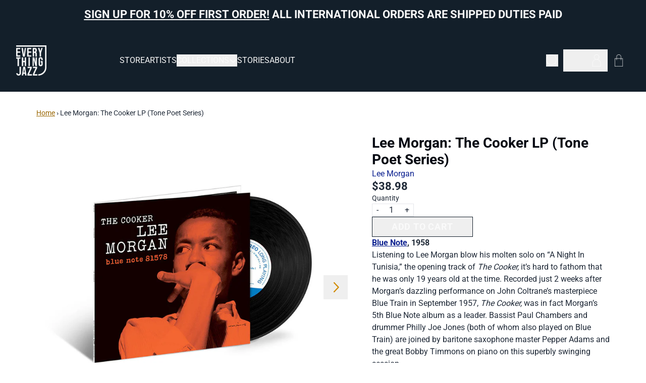

--- FILE ---
content_type: text/html; charset=utf-8
request_url: https://store.everythingjazz.com/products/lee-morgan-the-cooker-lp-tone-poet-series
body_size: 31303
content:
<!doctype html>
<html class="flex flex-col min-h-full" lang="en">
<head>
<script>
vice= {
  config: {
    viceAccountId: 'umusic',
    viceSiteId: 'everythingjazzstore',
    viceSectionId: ''
  }
}
</script>
<script src='//vice-prod.sdiapi.com/vice_loader/umusic/everythingjazzstore'></script>
<meta charset="utf-8">
  <meta name="robots" content="noai, noimageai">
  <meta http-equiv="X-UA-Compatible" content="IE=edge,chrome=1">
  <meta name="viewport" content="width=device-width,initial-scale=1,shrink-to-fit=no,viewport-fit=cover">
  <style data-shopify>
/* TYPOGRAPHY */@font-face {
  font-family: Roboto;
  font-weight: 700;
  font-style: normal;
  font-display: swap;
  src: url("//store.everythingjazz.com/cdn/fonts/roboto/roboto_n7.f38007a10afbbde8976c4056bfe890710d51dec2.woff2") format("woff2"),
       url("//store.everythingjazz.com/cdn/fonts/roboto/roboto_n7.94bfdd3e80c7be00e128703d245c207769d763f9.woff") format("woff");
}
@font-face {
  font-family: Roboto;
  font-weight: 400;
  font-style: normal;
  font-display: swap;
  src: url("//store.everythingjazz.com/cdn/fonts/roboto/roboto_n4.2019d890f07b1852f56ce63ba45b2db45d852cba.woff2") format("woff2"),
       url("//store.everythingjazz.com/cdn/fonts/roboto/roboto_n4.238690e0007583582327135619c5f7971652fa9d.woff") format("woff");
}
@font-face {
  font-family: Roboto;
  font-weight: 700;
  font-style: normal;
  font-display: swap;
  src: url("//store.everythingjazz.com/cdn/fonts/roboto/roboto_n7.f38007a10afbbde8976c4056bfe890710d51dec2.woff2") format("woff2"),
       url("//store.everythingjazz.com/cdn/fonts/roboto/roboto_n7.94bfdd3e80c7be00e128703d245c207769d763f9.woff") format("woff");
}
@font-face {
  font-family: Roboto;
  font-weight: 300;
  font-style: normal;
  font-display: swap;
  src: url("//store.everythingjazz.com/cdn/fonts/roboto/roboto_n3.9ac06d5955eb603264929711f38e40623ddc14db.woff2") format("woff2"),
       url("//store.everythingjazz.com/cdn/fonts/roboto/roboto_n3.797df4bf78042ba6106158fcf6a8d0e116fbfdae.woff") format("woff");
}
:root {
--typeface_primary: Roboto, sans-serif;--typeface_secondary: Roboto, sans-serif;--typeface_tertiary: Roboto, sans-serif;--font_display_md: var(--typeface_tertiary);
  --font_display_md_weight: 300;
  --font_display_md_letter: 0.0rem;
  --font_display_md_line: 1.2;
  --font_display_md_text_transform: uppercase;--font_display_md_size: 0.875rem;
  --font_display_md_size_md: 1.0rem;--font_heading_2xl: var(--typeface_primary);
  --font_heading_2xl_weight: 700;
  --font_heading_2xl_letter: 0.0rem;
  --font_heading_2xl_line: 1.2;
  --font_heading_2xl_text_transform: none;--font_heading_2xl_size: 1.75rem;
  --font_heading_2xl_size_md: 2.0rem;--font_heading_xl: var(--typeface_primary);
  --font_heading_xl_weight: 700;
  --font_heading_xl_letter: 0.0rem;
  --font_heading_xl_line: 1.2;
  --font_heading_xl_text_transform: none;--font_heading_xl_size: 1.5625rem;
  --font_heading_xl_size_md: 1.75rem;--font_heading_lg: var(--typeface_secondary);
  --font_heading_lg_weight: 700;
  --font_heading_lg_letter: 0.0rem;
  --font_heading_lg_line: 1;
  --font_heading_lg_text_transform: uppercase;--font_heading_lg_size: 1.875rem;
  --font_heading_lg_size_md: 2.0rem;--font_heading_md: var(--typeface_secondary);
  --font_heading_md_weight: 700;
  --font_heading_md_letter: 0.0rem;
  --font_heading_md_line: 1.2;
  --font_heading_md_text_transform: uppercase;--font_heading_md_size: 1.125rem;
  --font_heading_md_size_md: 1.375rem;--font_body_lg: var(--typeface_primary);
  --font_body_lg_weight: 700;
  --font_body_lg_letter: 0.0rem;
  --font_body_lg_line: 1.5;
  --font_body_lg_text_transform: none;--font_body_lg_size: 0.875rem;
  --font_body_lg_size_md: 0.875rem;--font_body_md: var(--typeface_primary);
  --font_body_md_weight: 400;
  --font_body_md_letter: 0.0rem;
  --font_body_md_line: 1.5;
  --font_body_md_text_transform: none;--font_body_md_size: 0.875rem;
  --font_body_md_size_md: 1.0rem;--font_body_sm: var(--typeface_primary);
  --font_body_sm_weight: 400;
  --font_body_sm_letter: 0.0rem;
  --font_body_sm_line: 1.5;
  --font_body_sm_text_transform: none;--font_body_sm_size: 0.75rem;
  --font_body_sm_size_md: 0.875rem;--font_body_xs: var(--typeface_primary);
  --font_body_xs_weight: 400;
  --font_body_xs_letter: 0.0rem;
  --font_body_xs_line: 1.5;
  --font_body_xs_text_transform: none;--font_body_xs_size: 0.75rem;
  --font_body_xs_size_md: 0.75rem;--font_button: var(--typeface_primary);
  --font_button_weight: 700;
  --font_button_letter: 0.05rem;
  --font_button_line: 1;
  --font_button_text_transform: uppercase;--font_button_size: 1.125rem;
  --font_button_size_md: 1.125rem;--font_navigation_lg: var(--typeface_primary);
  --font_navigation_lg_weight: 400;
  --font_navigation_lg_letter: 0.0rem;
  --font_navigation_lg_line: 1.5;
  --font_navigation_lg_text_transform: none;--font_navigation_lg_size: 1.1875rem;
  --font_navigation_lg_size_md: 1.1875rem;--font_navigation_md: var(--typeface_primary);
  --font_navigation_md_weight: 400;
  --font_navigation_md_letter: 0.0rem;
  --font_navigation_md_line: 1.5;
  --font_navigation_md_text_transform: none;--font_navigation_md_size: 1.0rem;
  --font_navigation_md_size_md: 1.0rem;--font_navigation_sm: var(--typeface_primary);
  --font_navigation_sm_weight: 400;
  --font_navigation_sm_letter: 0.0rem;
  --font_navigation_sm_line: 1.5;
  --font_navigation_sm_text_transform: none;--font_navigation_sm_size: 0.875rem;
  --font_navigation_sm_size_md: 0.875rem;
}
/* TYPOGRAPHY */

</style>
  <style data-shopify>
  /**
      Set Color Variable from shopify
  */
  :root {
    --color-outline: #2563eb;
    --color-black: hsl(0 0% 5%);
    --color-white: hsl(0 0% 95%);
    --color-transparent: rgba(0,0,0,0);

    --color-gray-50: hsl(210 20% 98%);
    --color-gray-100: hsl(220 14% 96%);
    --color-gray-200: hsl(220 13% 91%);
    --color-gray-300: hsl(216 12% 84%);
    --color-gray-400: hsl(218 11% 65%);
    --color-gray-500: hsl(220 9% 46%);
    --color-gray-600: hsl(215 14% 34%);
    --color-gray-700: hsl(217 19% 27%);
    --color-gray-800: hsl(215 28% 17%);
    --color-gray-900: hsl(221 39% 11%);

    --color-gray-100-on: hsl(221 39% 11%);
    --color-gray-900-on: hsl(220 14% 96%);--scheme1-content-base:215 28% 17%;
      --scheme1-content-subtle:40 100% 30%;
      --scheme1-content-emphasis:224 71% 4%;
      --scheme1-content-heading:224 71% 4%;

      --scheme1-surface:0 0% 100%;
      --scheme1-surface-gradient: ;
      --scheme1-background:0 0% 100%;
      --scheme1-background-gradient: ;

      --scheme1-primary:210 37% 12%;
      --scheme1-primary-light:210 37% 32%;
      --scheme1-primary-dark:0 0% 0%;
      --scheme1-primary-on:0 0% 98%;
      --scheme1-primary-gradient: ;

      --scheme1-secondary:215 28% 17%;
      --scheme1-secondary-light:215 28% 37%;
      --scheme1-secondary-dark:0 0% 0%;
      --scheme1-secondary-on:0 0% 98%;
      --scheme1-secondary-gradient: ;

      --scheme1-tertiary:40 100% 41%;
      --scheme1-tertiary-light:40 100% 61%;
      --scheme1-tertiary-dark:40 100% 21%;
      --scheme1-tertiary-on:210 37% 12%;
      --scheme1-tertiary-gradient: ;--scheme1-notification-on:200 4% 13%;
      --scheme1-notification:220 6% 90%;
      --scheme1-notification-mix: hsl(211, 11%, 42%);--scheme1-success-on:150 3% 13%;
      --scheme1-success:141 79% 85%;
      --scheme1-success-mix: hsl(141, 22%, 39%);--scheme1-error-on:0 74% 42%;
      --scheme1-error:0 100% 97%;
      --scheme1-error-mix: hsl(0, 66%, 60%);--scheme2-content-base:215 28% 17%;
      --scheme2-content-subtle:215 14% 34%;
      --scheme2-content-emphasis:224 71% 4%;
      --scheme2-content-heading:221 39% 11%;

      --scheme2-surface:220 14% 96%;
      --scheme2-surface-gradient: ;
      --scheme2-background:0 0% 100%;
      --scheme2-background-gradient: ;

      --scheme2-primary:0 0% 100%;
      --scheme2-primary-light:0 0% 100%;
      --scheme2-primary-dark:0 0% 80%;
      --scheme2-primary-on:0 0% 98%;
      --scheme2-primary-gradient: ;

      --scheme2-secondary:217 19% 27%;
      --scheme2-secondary-light:217 19% 47%;
      --scheme2-secondary-dark:220 18% 7%;
      --scheme2-secondary-on:0 0% 98%;
      --scheme2-secondary-gradient: ;

      --scheme2-tertiary:215 14% 34%;
      --scheme2-tertiary-light:216 14% 54%;
      --scheme2-tertiary-dark:216 14% 14%;
      --scheme2-tertiary-on:0 0% 98%;
      --scheme2-tertiary-gradient: ;--scheme2-notification-on:200 4% 13%;
      --scheme2-notification:220 6% 90%;
      --scheme2-notification-mix: hsl(211, 11%, 42%);--scheme2-success-on:150 3% 13%;
      --scheme2-success:141 79% 85%;
      --scheme2-success-mix: hsl(141, 22%, 39%);--scheme2-error-on:0 74% 42%;
      --scheme2-error:0 100% 97%;
      --scheme2-error-mix: hsl(0, 66%, 60%);--scheme3-content-base:220 13% 91%;
      --scheme3-content-subtle:216 12% 84%;
      --scheme3-content-emphasis:210 20% 98%;
      --scheme3-content-heading:210 20% 98%;

      --scheme3-surface:221 39% 11%;
      --scheme3-surface-gradient: ;
      --scheme3-background:224 71% 4%;
      --scheme3-background-gradient: ;

      --scheme3-primary:224 71% 4%;
      --scheme3-primary-light:224 71% 24%;
      --scheme3-primary-dark:0 0% 0%;
      --scheme3-primary-on:210 20% 98%;
      --scheme3-primary-gradient: ;

      --scheme3-secondary:221 39% 11%;
      --scheme3-secondary-light:221 39% 31%;
      --scheme3-secondary-dark:0 0% 0%;
      --scheme3-secondary-on:220 13% 91%;
      --scheme3-secondary-gradient: ;

      --scheme3-tertiary:217 19% 27%;
      --scheme3-tertiary-light:217 19% 47%;
      --scheme3-tertiary-dark:220 18% 7%;
      --scheme3-tertiary-on:210 20% 98%;
      --scheme3-tertiary-gradient: ;--scheme3-notification-on:200 4% 13%;
      --scheme3-notification:220 6% 90%;
      --scheme3-notification-mix: hsl(211, 11%, 42%);--scheme3-success-on:150 3% 13%;
      --scheme3-success:141 79% 85%;
      --scheme3-success-mix: hsl(141, 22%, 39%);--scheme3-error-on:0 74% 42%;
      --scheme3-error:0 100% 97%;
      --scheme3-error-mix: hsl(0, 66%, 60%);--scheme4-content-base:226 100% 94%;
      --scheme4-content-subtle:228 96% 89%;
      --scheme4-content-emphasis:0 0% 100%;
      --scheme4-content-heading:0 0% 100%;

      --scheme4-surface:244 47% 20%;
      --scheme4-surface-gradient: ;
      --scheme4-background:242 47% 34%;
      --scheme4-background-gradient: ;

      --scheme4-primary:0 0% 100%;
      --scheme4-primary-light:0 0% 100%;
      --scheme4-primary-dark:0 0% 80%;
      --scheme4-primary-on:230 94% 82%;
      --scheme4-primary-gradient: ;

      --scheme4-secondary:226 100% 94%;
      --scheme4-secondary-light:0 0% 100%;
      --scheme4-secondary-dark:226 100% 74%;
      --scheme4-secondary-on:0 0% 98%;
      --scheme4-secondary-gradient: ;

      --scheme4-tertiary:230 94% 82%;
      --scheme4-tertiary-light:0 0% 100%;
      --scheme4-tertiary-dark:230 94% 62%;
      --scheme4-tertiary-on:0 0% 98%;
      --scheme4-tertiary-gradient: ;--scheme4-notification-on:200 4% 13%;
      --scheme4-notification:220 6% 90%;
      --scheme4-notification-mix: hsl(211, 11%, 42%);--scheme4-success-on:150 3% 13%;
      --scheme4-success:141 79% 85%;
      --scheme4-success-mix: hsl(141, 22%, 39%);--scheme4-error-on:0 74% 42%;
      --scheme4-error:0 100% 97%;
      --scheme4-error-mix: hsl(0, 66%, 60%);}.scheme-scheme1 {
        /* Content */
        --color-content-base: hsl(var(--scheme1-content-base));
        --color-content-subtle: hsl(var(--scheme1-content-subtle));
        --color-content-emphasis: hsl(var(--scheme1-content-emphasis));
        --color-content-heading: hsl(var(--scheme1-content-heading));

        /* Surface */
        --color-surface: hsl(var(--scheme1-surface, var(--scheme1-background)));--color-surface-gradient: hsl(var(--scheme1-surface));
        /* Background */
        --color-background: hsl(var(--scheme1-background));--color-background-gradient: hsl(var(--scheme1-background));/* Primary Color */
        --color-primary-on: hsl(var(--scheme1-primary-on));
        --color-primary: hsl(var(--scheme1-primary));
        --color-primary-dark: hsl(var(--scheme1-primary-dark));
        --color-primary-light: hsl(var(--scheme1-primary-light));--color-primary-gradient: hsl(var(--scheme1-primary));/* Secondary Color */
        --color-secondary-on: hsl(var(--scheme1-secondary-on));
        --color-secondary: hsl(var(--scheme1-secondary));
        --color-secondary-dark: hsl(var(--scheme1-secondary-dark));
        --color-secondary-light: hsl(var(--scheme1-secondary-light));--color-secondary-gradient: hsl(var(--scheme1-secondary));/* Tertiary Color */
        --color-tertiary-on: hsl(var(--scheme1-tertiary-on));
        --color-tertiary: hsl(var(--scheme1-tertiary));
        --color-tertiary-dark: hsl(var(--scheme1-tertiary-dark));
        --color-tertiary-light: hsl(var(--scheme1-tertiary-light));--color-tertiary-gradient: hsl(var(--scheme1-tertiary));/* Accent Colors */
        /* Notification */
        --color-on-notification: hsl(var(--scheme1-notification-on));
        --color-notification: hsl(var(--scheme1-notification));
        --color-notification-mix: var(--scheme1-notification-mix);

        /* Success */
        --color-on-success: hsl(var(--scheme1-success-on));
        --color-success: hsl(var(--scheme1-success));
        --color-success-mix: var(--scheme1-success-mix);

        /* Error */
        --color-on-error: hsl(var(--scheme1-error-on));
        --color-error-on: var(--color-on-error);
        --color-error: hsl(var(--scheme1-error));
        --color-error-mix: var(--scheme1-error-mix);--color-error-mix-on: var(--color-black);

        /* Section */--color-text: var(--color-content-base, var(--color-content-base));
        --color-border: var(--color-primary, var(--border-default-color));
        /* Section */

        /* Tables BG Color */
        --color-table-bg: var(--color-default, var(--color-background));

        /* Input Color */
        --color-input-text: hsl(var(--scheme1-content-base));
      }
    .scheme-scheme2 {
        /* Content */
        --color-content-base: hsl(var(--scheme2-content-base));
        --color-content-subtle: hsl(var(--scheme2-content-subtle));
        --color-content-emphasis: hsl(var(--scheme2-content-emphasis));
        --color-content-heading: hsl(var(--scheme2-content-heading));

        /* Surface */
        --color-surface: hsl(var(--scheme2-surface, var(--scheme2-background)));--color-surface-gradient: hsl(var(--scheme2-surface));
        /* Background */
        --color-background: hsl(var(--scheme2-background));--color-background-gradient: hsl(var(--scheme2-background));/* Primary Color */
        --color-primary-on: hsl(var(--scheme2-primary-on));
        --color-primary: hsl(var(--scheme2-primary));
        --color-primary-dark: hsl(var(--scheme2-primary-dark));
        --color-primary-light: hsl(var(--scheme2-primary-light));--color-primary-gradient: hsl(var(--scheme2-primary));/* Secondary Color */
        --color-secondary-on: hsl(var(--scheme2-secondary-on));
        --color-secondary: hsl(var(--scheme2-secondary));
        --color-secondary-dark: hsl(var(--scheme2-secondary-dark));
        --color-secondary-light: hsl(var(--scheme2-secondary-light));--color-secondary-gradient: hsl(var(--scheme2-secondary));/* Tertiary Color */
        --color-tertiary-on: hsl(var(--scheme2-tertiary-on));
        --color-tertiary: hsl(var(--scheme2-tertiary));
        --color-tertiary-dark: hsl(var(--scheme2-tertiary-dark));
        --color-tertiary-light: hsl(var(--scheme2-tertiary-light));--color-tertiary-gradient: hsl(var(--scheme2-tertiary));/* Accent Colors */
        /* Notification */
        --color-on-notification: hsl(var(--scheme2-notification-on));
        --color-notification: hsl(var(--scheme2-notification));
        --color-notification-mix: var(--scheme2-notification-mix);

        /* Success */
        --color-on-success: hsl(var(--scheme2-success-on));
        --color-success: hsl(var(--scheme2-success));
        --color-success-mix: var(--scheme2-success-mix);

        /* Error */
        --color-on-error: hsl(var(--scheme2-error-on));
        --color-error-on: var(--color-on-error);
        --color-error: hsl(var(--scheme2-error));
        --color-error-mix: var(--scheme2-error-mix);--color-error-mix-on: var(--color-black);

        /* Section */--color-bg: var(--color-transparent, var(--color-background));--color-text: var(--color-content-base, var(--color-content-base));
        --color-border: var(--color-primary, var(--border-default-color));
        /* Section */

        /* Tables BG Color */
        --color-table-bg: var(--color-default, var(--color-background));

        /* Input Color */
        --color-input-text: hsl(var(--scheme2-content-base));
      }
    .scheme-scheme3 {
        /* Content */
        --color-content-base: hsl(var(--scheme3-content-base));
        --color-content-subtle: hsl(var(--scheme3-content-subtle));
        --color-content-emphasis: hsl(var(--scheme3-content-emphasis));
        --color-content-heading: hsl(var(--scheme3-content-heading));

        /* Surface */
        --color-surface: hsl(var(--scheme3-surface, var(--scheme3-background)));--color-surface-gradient: hsl(var(--scheme3-surface));
        /* Background */
        --color-background: hsl(var(--scheme3-background));--color-background-gradient: hsl(var(--scheme3-background));/* Primary Color */
        --color-primary-on: hsl(var(--scheme3-primary-on));
        --color-primary: hsl(var(--scheme3-primary));
        --color-primary-dark: hsl(var(--scheme3-primary-dark));
        --color-primary-light: hsl(var(--scheme3-primary-light));--color-primary-gradient: hsl(var(--scheme3-primary));/* Secondary Color */
        --color-secondary-on: hsl(var(--scheme3-secondary-on));
        --color-secondary: hsl(var(--scheme3-secondary));
        --color-secondary-dark: hsl(var(--scheme3-secondary-dark));
        --color-secondary-light: hsl(var(--scheme3-secondary-light));--color-secondary-gradient: hsl(var(--scheme3-secondary));/* Tertiary Color */
        --color-tertiary-on: hsl(var(--scheme3-tertiary-on));
        --color-tertiary: hsl(var(--scheme3-tertiary));
        --color-tertiary-dark: hsl(var(--scheme3-tertiary-dark));
        --color-tertiary-light: hsl(var(--scheme3-tertiary-light));--color-tertiary-gradient: hsl(var(--scheme3-tertiary));/* Accent Colors */
        /* Notification */
        --color-on-notification: hsl(var(--scheme3-notification-on));
        --color-notification: hsl(var(--scheme3-notification));
        --color-notification-mix: var(--scheme3-notification-mix);

        /* Success */
        --color-on-success: hsl(var(--scheme3-success-on));
        --color-success: hsl(var(--scheme3-success));
        --color-success-mix: var(--scheme3-success-mix);

        /* Error */
        --color-on-error: hsl(var(--scheme3-error-on));
        --color-error-on: var(--color-on-error);
        --color-error: hsl(var(--scheme3-error));
        --color-error-mix: var(--scheme3-error-mix);--color-error-mix-on: var(--color-black);

        /* Section */--color-bg: var(--color-transparent, var(--color-background));--color-text: var(--color-content-base, var(--color-content-base));
        --color-border: var(--color-primary, var(--border-default-color));
        /* Section */

        /* Tables BG Color */
        --color-table-bg: var(--color-default, var(--color-background));

        /* Input Color */
        --color-input-text: hsl(var(--scheme3-content-base));
      }
    .scheme-scheme4 {
        /* Content */
        --color-content-base: hsl(var(--scheme4-content-base));
        --color-content-subtle: hsl(var(--scheme4-content-subtle));
        --color-content-emphasis: hsl(var(--scheme4-content-emphasis));
        --color-content-heading: hsl(var(--scheme4-content-heading));

        /* Surface */
        --color-surface: hsl(var(--scheme4-surface, var(--scheme4-background)));--color-surface-gradient: hsl(var(--scheme4-surface));
        /* Background */
        --color-background: hsl(var(--scheme4-background));--color-background-gradient: hsl(var(--scheme4-background));/* Primary Color */
        --color-primary-on: hsl(var(--scheme4-primary-on));
        --color-primary: hsl(var(--scheme4-primary));
        --color-primary-dark: hsl(var(--scheme4-primary-dark));
        --color-primary-light: hsl(var(--scheme4-primary-light));--color-primary-gradient: hsl(var(--scheme4-primary));/* Secondary Color */
        --color-secondary-on: hsl(var(--scheme4-secondary-on));
        --color-secondary: hsl(var(--scheme4-secondary));
        --color-secondary-dark: hsl(var(--scheme4-secondary-dark));
        --color-secondary-light: hsl(var(--scheme4-secondary-light));--color-secondary-gradient: hsl(var(--scheme4-secondary));/* Tertiary Color */
        --color-tertiary-on: hsl(var(--scheme4-tertiary-on));
        --color-tertiary: hsl(var(--scheme4-tertiary));
        --color-tertiary-dark: hsl(var(--scheme4-tertiary-dark));
        --color-tertiary-light: hsl(var(--scheme4-tertiary-light));--color-tertiary-gradient: hsl(var(--scheme4-tertiary));/* Accent Colors */
        /* Notification */
        --color-on-notification: hsl(var(--scheme4-notification-on));
        --color-notification: hsl(var(--scheme4-notification));
        --color-notification-mix: var(--scheme4-notification-mix);

        /* Success */
        --color-on-success: hsl(var(--scheme4-success-on));
        --color-success: hsl(var(--scheme4-success));
        --color-success-mix: var(--scheme4-success-mix);

        /* Error */
        --color-on-error: hsl(var(--scheme4-error-on));
        --color-error-on: var(--color-on-error);
        --color-error: hsl(var(--scheme4-error));
        --color-error-mix: var(--scheme4-error-mix);--color-error-mix-on: var(--color-black);

        /* Section */--color-bg: var(--color-transparent, var(--color-background));--color-text: var(--color-content-base, var(--color-content-base));
        --color-border: var(--color-primary, var(--border-default-color));
        /* Section */

        /* Tables BG Color */
        --color-table-bg: var(--color-default, var(--color-background));

        /* Input Color */
        --color-input-text: hsl(var(--scheme4-content-base));
      }
    
</style>

  <style data-shopify>:root {
    --border-default-width: 1px;
    --border-default-width-narrow: 1px;
    --border-default-width-wide: 2px;
    --border-default-radius: 0;
    --border-default-color: var(--color-content-subtle);
  }</style>
  <style data-shopify>
  :root {--button-px-sm: 0.75rem; --button-py-sm: 0.5rem; --button-px-md: 1rem; --button-py-md: 0.625rem; --button-px-lg: 1.25rem; --button-py-lg: 0.75rem; --button-font-size: var(--font_button_size);--button-all-border-radius: 0;/* default */ --border-button-width: var(--border-default-width);--button-px-default: var(--button-px-lg);--button-py-default: var(--button-py-md);}

  .btn {--tw-shadow: 0 0px 0px 0 var(--button-shadow-color); --button-box-shadow: var(--tw-ring-offset-shadow, 0 0 rgba(0,0,0,0)), var(--tw-ring-shadow, 0 0 rgba(0,0,0,0)), var(--tw-shadow); display: flex; align-items: center; justify-content: center; text-align: center; cursor: pointer; position: relative; overflow: hidden; color: var(--button-color); border: var(--border-button-width) solid var(--border-color); border-radius: var(--button-all-border-radius); box-shadow: var(--button-box-shadow); padding: var(--button-py-default) var(--button-px-default); font-size: var(--button-font-size); font-family: var(--font_button); font-weight: var(--font_button_weight); letter-spacing: var(--font_button_letter); line-height: var(--font_button_line); text-transform: var(--font_button_text_transform); transition: .2s ease-out; --border-color: var(--default,var(--color-primary)); --button-color: var(--color-primary-on); --button-shadow-color: var(--color-primary-20); text-decoration-color: transparent; --button-fill: var(--color-primary);--button-fill-hover: var(--color-tertiary);}

  .btn:before,
  .btn:after {
    content: '';
    background: transparent;
    inset: 0;
    position: absolute;
    display: block;
    z-index: -1;
    transition: .2s ease-out;
    transform: translate3d(0,0,0);
  }
  .btn:before {
    background: var(--button-fill-hover);
    opacity: 0;
  }
  .btn:hover::before {
    opacity: var(--button-bg-opacity, 1);
  }

  .btn:after {
    background: var(--button-fill);
    opacity: var(--button-bg-opacity, 1);
  }
  .btn:hover::after {
    opacity: 0;
  }

  input.btn {
    background: var(--button-fill);
  }
  input.btn:before {
    display: none;
  }
  input.btn:after {
    display: none;
  }
  input.btn:hover {
    background: var(--button-fill-hover);
  }

  .btn--sm {
    --button-py-default: var(--button-py-sm);
    --button-px-default: var(--button-px-sm);
    font-size: max(calc(var(--button-font-size) * .618em ), 14px)
  }
  .btn--md {
    --button-py-default: var(--button-py-md);
    --button-px-default: var(--button-px-md);
  }
  .btn--lg {
    --button-py-default: var(--button-py-lg);
    --button-px-default: var(--button-px-lg);
  }

  .btn:hover,
  .btn--primary:hover {--border-color: var(--default,var(--color-tertiary)); --button-color: var(--color-tertiary-on); --button-shadow-color: var(--color-tertiary-20); text-decoration-color: transparent;}

  .btn--secondary {--button-color: var(--color-secondary); --border-color: var(--default,var(--color-secondary)); --button-shadow-color: var(--color-secondary-20); text-decoration-color: transparent; --button-fill: var(--color-transparent);--button-fill-hover: var(--color-tertiary);}

  .btn--secondary:hover {--border-color: var(--default,var(--color-tertiary)); --button-color: var(--color-tertiary-on); --button-shadow-color: var(--color-tertiary-20); text-decoration-color: transparent;}

  .btn--tertiary {--button-color: var(--color-tertiary); --border-color: var(--default, var(--color-tertiary)); --button-shadow-color: transparent; border-width: 0; text-decoration: underline; text-underline-offset: var(--button-py-default); text-decoration-thickness: var(--border-default-width-default); text-decoration-color: var(--default, var(--color-tertiary)); --button-fill: var(--color-transparent);--button-fill-hover: var(--color-transparent);}

  .btn--tertiary:hover {--button-color: var(--color-tertiary); --border-color: var(--default, var(--color-tertiary)); --button-shadow-color: transparent; border-width: 0; text-decoration: underline; text-underline-offset: var(--button-py-default); text-decoration-thickness: var(--border-default-width-default); text-decoration-color: var(--default, var(--color-tertiary));}

  .btn--light {--border-color: var(--color-gray-100,var(--color-gray-100)); --button-color: var(--color-gray-100-on); --button-shadow-color: var(--color-gray-100-20); text-decoration-color: transparent; --button-fill: var(--color-gray-100);--button-fill-hover: var(--color-gray-100);}

  .btn--light:hover {--border-color: var(--color-gray-100,var(--color-gray-100)); --button-color: var(--color-gray-100-on); --button-shadow-color: var(--color-gray-100-20); text-decoration-color: transparent;}

  .btn--dark {--border-color: var(--color-gray-900,var(--color-gray-900)); --button-color: var(--color-gray-900-on); --button-shadow-color: var(--color-gray-900-20); text-decoration-color: transparent; --button-fill: var(--color-gray-900);--button-fill-hover: var(--color-gray-900);}

  .btn--dark:hover {--border-color: var(--color-gray-900,var(--color-gray-900)); --button-color: var(--color-gray-900-on); --button-shadow-color: var(--color-gray-900-20); text-decoration-color: transparent;}

  @media screen and (min-width: 48em) {
    .btn {
      --button-font-size: var(--font_button_size_md);
    }
  }
</style>

  <style data-shopify>
:root {
  --gap-sm-2xs: 0.25rem;
  --gap-sm-xs: 0.5rem;
  --gap-sm-sm: 0.75rem;
  --gap-sm-md: 1.0rem;
  --gap-sm-lg: 1.25rem;
  --gap-sm-xl: 1.5rem;
  --gap-sm-2xl: 2.0rem;
  --gap-lg-2xs: 0.5rem;
  --gap-lg-xs: 1.0rem;
  --gap-lg-sm: 1.5rem;
  --gap-lg-md: 2.0rem;
  --gap-lg-lg: 2.5rem;
  --gap-lg-xl: 3.0rem;
  --gap-lg-2xl: 3.5rem;
  --gap-container-2xs: 0.5rem;
  --gap-container-xs: 1.0rem;
  --gap-container-sm: 2.0rem;
  --gap-container-md: 3.0rem;
  --gap-container-lg: 4.0rem;
  --gap-container-xl: 5.0rem;
  --gap-container-2xl: 6.0rem;
  --padding-xs-2xs: 0.125rem;
  --padding-xs-xs: 0.25rem;
  --padding-xs-sm: 0.375rem;
  --padding-xs-md: 0.5rem;
  --padding-xs-lg: 0.625rem;
  --padding-xs-xl: 0.75rem;
  --padding-xs-2xl: 1.0rem;
  --padding-sm-2xs: 0.25rem;
  --padding-sm-xs: 0.5rem;
  --padding-sm-sm: 0.75rem;
  --padding-sm-md: 1.0rem;
  --padding-sm-lg: 1.25rem;
  --padding-sm-xl: 1.5rem;
  --padding-sm-2xl: 2.0rem;
  --padding-lg-2xs: 0.5rem;
  --padding-lg-xs: 1.0rem;
  --padding-lg-sm: 1.5rem;
  --padding-lg-md: 2.0rem;
  --padding-lg-lg: 2.5rem;
  --padding-lg-xl: 3.0rem;
  --padding-lg-2xl: 3.5rem;
  --padding-container-2xs: 0.5rem;
  --padding-container-xs: 1.0rem;
  --padding-container-sm: 2.0rem;
  --padding-container-md: 3.0rem;
  --padding-container-lg: 4.0rem;
  --padding-container-xl: 5.0rem;
  --padding-container-2xl: 6.0rem;
  --padding-section-desktop-2xs: .5rem;
  --padding-section-desktop-xs: 1rem;
  --padding-section-desktop-sm: 2rem;
  --padding-section-desktop-md: 3rem;
  --padding-section-desktop-lg: 4rem;
  --padding-section-desktop-xl: 5rem;
  --padding-section-desktop-2xl: 6rem;
  --padding-section-mobile-2xs: .25rem;
  --padding-section-mobile-xs: .5rem;
  --padding-section-mobile-sm: 1.5rem;
  --padding-section-mobile-md: 2rem;
  --padding-section-mobile-lg: 2.5rem;
  --padding-section-mobile-xl: 3rem;
  --padding-section-mobile-2xl: 4rem;
  --margin-sm-2xs: 0.25rem;
  --margin-sm-xs: 0.5rem;
  --margin-sm-sm: 0.75rem;
  --margin-sm-md: 1.0rem;
  --margin-sm-lg: 1.25rem;
  --margin-sm-xl: 1.5rem;
  --margin-sm-2xl: 2.0rem;
  --margin-lg-2xs: 0.5rem;
  --margin-lg-xs: 1.0rem;
  --margin-lg-sm: 1.5rem;
  --margin-lg-md: 2.0rem;
  --margin-lg-lg: 2.5rem;
  --margin-lg-xl: 3.0rem;
  --margin-lg-2xl: 3.5rem;
  --margin-container-2xs: 0.5rem;
  --margin-container-xs: 1.0rem;
  --margin-container-sm: 2.0rem;
  --margin-container-md: 3.0rem;
  --margin-container-lg: 4.0rem;
  --margin-container-xl: 5.0rem;
  --margin-container-2xl: 6.0rem;
  --w-tooltip-sm: 180px;
  --w-tooltip-md: 210px;
  --w-tooltip-lg: 240px;
  --w-tooltip-xl: 270px;

  --container-max-w-sm: 100rem;
  --container-max-w-lg: 200rem;--select-pad-r: calc(var(--border-default-width) + 1rem + (2 * var(--padding-sm-xs)));
}

</style>
  <link href="//store.everythingjazz.com/cdn/shop/t/28/assets/styles-critical.bundle.css?v=34754039430023768241755855762" rel="stylesheet" type="text/css" media="all" />
  <title>Lee Morgan -
Lee Morgan: The Cooker LP (Tone Poet Series) - Everything Jazz Store</title>
<script>
    window.theme_version = '2.39.1';
</script>
<script src="//store.everythingjazz.com/cdn/shop/t/28/assets/runtime.bundle.js?v=144738403040859551971755855762"></script><script defer="defer" src="//store.everythingjazz.com/cdn/shop/t/28/assets/geolocation.bundle.js?v=134676996089349896181755855762"></script>
<script>
  window.dataLayer = window.dataLayer || [];
  
window.dataLayer.push({
    event:'page_data_loaded',
    user: {
      logged_in: 'false'
    },
    pageType: 'product',
    platform: 'shopify',
    shopify_consent: 'true',
    platform_theme: 'global',
    platform_version: window.theme_version
  });
</script>

<script>(function(w,d,s,l,i){w[l]=w[l]||[];w[l].push({'gtm.start':
new Date().getTime(),event:'gtm.js'});var f=d.getElementsByTagName(s)[0],
j=d.createElement(s),dl=l!='dataLayer'?'&l='+l:'';j.async=true;j.src=
'https://www.googletagmanager.com/gtm.js?id='+i+dl;f.parentNode.insertBefore(j,f);
})(window,document,'script','dataLayer','GTM-NGQWFND');</script>

<link rel="canonical" href="https://store.everythingjazz.com/products/lee-morgan-the-cooker-lp-tone-poet-series">

  <script>window.performance && window.performance.mark && window.performance.mark('shopify.content_for_header.start');</script><meta name="google-site-verification" content="qiy4nc8SsDz4w2dY2nO7wAF-L3hXORSPg410qr-9THA">
<meta id="shopify-digital-wallet" name="shopify-digital-wallet" content="/73503113505/digital_wallets/dialog">
<meta name="shopify-checkout-api-token" content="1fefca96027b42dd5dbaf0cd23d14f76">
<meta id="in-context-paypal-metadata" data-shop-id="73503113505" data-venmo-supported="false" data-environment="production" data-locale="en_US" data-paypal-v4="true" data-currency="USD">
<link rel="alternate" type="application/json+oembed" href="https://store.everythingjazz.com/products/lee-morgan-the-cooker-lp-tone-poet-series.oembed">
<script async="async" src="/checkouts/internal/preloads.js?locale=en-US"></script>
<link rel="preconnect" href="https://shop.app" crossorigin="anonymous">
<script async="async" src="https://shop.app/checkouts/internal/preloads.js?locale=en-US&shop_id=73503113505" crossorigin="anonymous"></script>
<script id="apple-pay-shop-capabilities" type="application/json">{"shopId":73503113505,"countryCode":"US","currencyCode":"USD","merchantCapabilities":["supports3DS"],"merchantId":"gid:\/\/shopify\/Shop\/73503113505","merchantName":"Everything Jazz Store","requiredBillingContactFields":["postalAddress","email","phone"],"requiredShippingContactFields":["postalAddress","email","phone"],"shippingType":"shipping","supportedNetworks":["visa","masterCard","amex","discover","elo","jcb"],"total":{"type":"pending","label":"Everything Jazz Store","amount":"1.00"},"shopifyPaymentsEnabled":true,"supportsSubscriptions":true}</script>
<script id="shopify-features" type="application/json">{"accessToken":"1fefca96027b42dd5dbaf0cd23d14f76","betas":["rich-media-storefront-analytics"],"domain":"store.everythingjazz.com","predictiveSearch":true,"shopId":73503113505,"locale":"en"}</script>
<script>var Shopify = Shopify || {};
Shopify.shop = "everything-jazz-store.myshopify.com";
Shopify.locale = "en";
Shopify.currency = {"active":"USD","rate":"1.0"};
Shopify.country = "US";
Shopify.theme = {"name":"theme-export-castore-everythingjazz-com-umg2-2","id":180696580385,"schema_name":"Rhythm","schema_version":"2.39.1","theme_store_id":null,"role":"main"};
Shopify.theme.handle = "null";
Shopify.theme.style = {"id":null,"handle":null};
Shopify.cdnHost = "store.everythingjazz.com/cdn";
Shopify.routes = Shopify.routes || {};
Shopify.routes.root = "/";</script>
<script type="module">!function(o){(o.Shopify=o.Shopify||{}).modules=!0}(window);</script>
<script>!function(o){function n(){var o=[];function n(){o.push(Array.prototype.slice.apply(arguments))}return n.q=o,n}var t=o.Shopify=o.Shopify||{};t.loadFeatures=n(),t.autoloadFeatures=n()}(window);</script>
<script>
  window.ShopifyPay = window.ShopifyPay || {};
  window.ShopifyPay.apiHost = "shop.app\/pay";
  window.ShopifyPay.redirectState = null;
</script>
<script id="shop-js-analytics" type="application/json">{"pageType":"product"}</script>
<script defer="defer" async type="module" src="//store.everythingjazz.com/cdn/shopifycloud/shop-js/modules/v2/client.init-shop-cart-sync_CG-L-Qzi.en.esm.js"></script>
<script defer="defer" async type="module" src="//store.everythingjazz.com/cdn/shopifycloud/shop-js/modules/v2/chunk.common_B8yXDTDb.esm.js"></script>
<script type="module">
  await import("//store.everythingjazz.com/cdn/shopifycloud/shop-js/modules/v2/client.init-shop-cart-sync_CG-L-Qzi.en.esm.js");
await import("//store.everythingjazz.com/cdn/shopifycloud/shop-js/modules/v2/chunk.common_B8yXDTDb.esm.js");

  window.Shopify.SignInWithShop?.initShopCartSync?.({"fedCMEnabled":true,"windoidEnabled":true});

</script>
<script>
  window.Shopify = window.Shopify || {};
  if (!window.Shopify.featureAssets) window.Shopify.featureAssets = {};
  window.Shopify.featureAssets['shop-js'] = {"shop-cart-sync":["modules/v2/client.shop-cart-sync_C7TtgCZT.en.esm.js","modules/v2/chunk.common_B8yXDTDb.esm.js"],"shop-button":["modules/v2/client.shop-button_aOcg-RjH.en.esm.js","modules/v2/chunk.common_B8yXDTDb.esm.js"],"init-shop-email-lookup-coordinator":["modules/v2/client.init-shop-email-lookup-coordinator_D-37GF_a.en.esm.js","modules/v2/chunk.common_B8yXDTDb.esm.js"],"init-fed-cm":["modules/v2/client.init-fed-cm_DGh7x7ZX.en.esm.js","modules/v2/chunk.common_B8yXDTDb.esm.js"],"init-windoid":["modules/v2/client.init-windoid_C5PxDKWE.en.esm.js","modules/v2/chunk.common_B8yXDTDb.esm.js"],"shop-toast-manager":["modules/v2/client.shop-toast-manager_BmSBWum3.en.esm.js","modules/v2/chunk.common_B8yXDTDb.esm.js"],"shop-cash-offers":["modules/v2/client.shop-cash-offers_DkchToOx.en.esm.js","modules/v2/chunk.common_B8yXDTDb.esm.js","modules/v2/chunk.modal_dvVUSHam.esm.js"],"init-shop-cart-sync":["modules/v2/client.init-shop-cart-sync_CG-L-Qzi.en.esm.js","modules/v2/chunk.common_B8yXDTDb.esm.js"],"avatar":["modules/v2/client.avatar_BTnouDA3.en.esm.js"],"shop-login-button":["modules/v2/client.shop-login-button_DrVPCwAQ.en.esm.js","modules/v2/chunk.common_B8yXDTDb.esm.js","modules/v2/chunk.modal_dvVUSHam.esm.js"],"pay-button":["modules/v2/client.pay-button_Cw45D1uM.en.esm.js","modules/v2/chunk.common_B8yXDTDb.esm.js"],"init-customer-accounts":["modules/v2/client.init-customer-accounts_BNYsaOzg.en.esm.js","modules/v2/client.shop-login-button_DrVPCwAQ.en.esm.js","modules/v2/chunk.common_B8yXDTDb.esm.js","modules/v2/chunk.modal_dvVUSHam.esm.js"],"checkout-modal":["modules/v2/client.checkout-modal_NoX7b1qq.en.esm.js","modules/v2/chunk.common_B8yXDTDb.esm.js","modules/v2/chunk.modal_dvVUSHam.esm.js"],"init-customer-accounts-sign-up":["modules/v2/client.init-customer-accounts-sign-up_pIEGEpjr.en.esm.js","modules/v2/client.shop-login-button_DrVPCwAQ.en.esm.js","modules/v2/chunk.common_B8yXDTDb.esm.js","modules/v2/chunk.modal_dvVUSHam.esm.js"],"init-shop-for-new-customer-accounts":["modules/v2/client.init-shop-for-new-customer-accounts_BIu2e6le.en.esm.js","modules/v2/client.shop-login-button_DrVPCwAQ.en.esm.js","modules/v2/chunk.common_B8yXDTDb.esm.js","modules/v2/chunk.modal_dvVUSHam.esm.js"],"shop-follow-button":["modules/v2/client.shop-follow-button_B6YY9G4U.en.esm.js","modules/v2/chunk.common_B8yXDTDb.esm.js","modules/v2/chunk.modal_dvVUSHam.esm.js"],"lead-capture":["modules/v2/client.lead-capture_o2hOda6W.en.esm.js","modules/v2/chunk.common_B8yXDTDb.esm.js","modules/v2/chunk.modal_dvVUSHam.esm.js"],"shop-login":["modules/v2/client.shop-login_DA8-MZ-E.en.esm.js","modules/v2/chunk.common_B8yXDTDb.esm.js","modules/v2/chunk.modal_dvVUSHam.esm.js"],"payment-terms":["modules/v2/client.payment-terms_BFsudFhJ.en.esm.js","modules/v2/chunk.common_B8yXDTDb.esm.js","modules/v2/chunk.modal_dvVUSHam.esm.js"]};
</script>
<script>(function() {
  var isLoaded = false;
  function asyncLoad() {
    if (isLoaded) return;
    isLoaded = true;
    var urls = ["https:\/\/r2-t.trackedlink.net\/_dmspt.js?shop=everything-jazz-store.myshopify.com","https:\/\/r2-t.trackedlink.net\/shopify\/wbt.js?shop=everything-jazz-store.myshopify.com","\/\/shopify.privy.com\/widget.js?shop=everything-jazz-store.myshopify.com","\/\/shopify.privy.com\/widget.js?shop=everything-jazz-store.myshopify.com"];
    for (var i = 0; i < urls.length; i++) {
      var s = document.createElement('script');
      s.type = 'text/javascript';
      s.async = true;
      s.src = urls[i];
      var x = document.getElementsByTagName('script')[0];
      x.parentNode.insertBefore(s, x);
    }
  };
  if(window.attachEvent) {
    window.attachEvent('onload', asyncLoad);
  } else {
    window.addEventListener('load', asyncLoad, false);
  }
})();</script>
<script id="__st">var __st={"a":73503113505,"offset":-18000,"reqid":"468adfd8-b005-4627-9888-0032eb0b995f-1768030087","pageurl":"store.everythingjazz.com\/products\/lee-morgan-the-cooker-lp-tone-poet-series","u":"e2b7d0ea1758","p":"product","rtyp":"product","rid":8393019752737};</script>
<script>window.ShopifyPaypalV4VisibilityTracking = true;</script>
<script id="captcha-bootstrap">!function(){'use strict';const t='contact',e='account',n='new_comment',o=[[t,t],['blogs',n],['comments',n],[t,'customer']],c=[[e,'customer_login'],[e,'guest_login'],[e,'recover_customer_password'],[e,'create_customer']],r=t=>t.map((([t,e])=>`form[action*='/${t}']:not([data-nocaptcha='true']) input[name='form_type'][value='${e}']`)).join(','),a=t=>()=>t?[...document.querySelectorAll(t)].map((t=>t.form)):[];function s(){const t=[...o],e=r(t);return a(e)}const i='password',u='form_key',d=['recaptcha-v3-token','g-recaptcha-response','h-captcha-response',i],f=()=>{try{return window.sessionStorage}catch{return}},m='__shopify_v',_=t=>t.elements[u];function p(t,e,n=!1){try{const o=window.sessionStorage,c=JSON.parse(o.getItem(e)),{data:r}=function(t){const{data:e,action:n}=t;return t[m]||n?{data:e,action:n}:{data:t,action:n}}(c);for(const[e,n]of Object.entries(r))t.elements[e]&&(t.elements[e].value=n);n&&o.removeItem(e)}catch(o){console.error('form repopulation failed',{error:o})}}const l='form_type',E='cptcha';function T(t){t.dataset[E]=!0}const w=window,h=w.document,L='Shopify',v='ce_forms',y='captcha';let A=!1;((t,e)=>{const n=(g='f06e6c50-85a8-45c8-87d0-21a2b65856fe',I='https://cdn.shopify.com/shopifycloud/storefront-forms-hcaptcha/ce_storefront_forms_captcha_hcaptcha.v1.5.2.iife.js',D={infoText:'Protected by hCaptcha',privacyText:'Privacy',termsText:'Terms'},(t,e,n)=>{const o=w[L][v],c=o.bindForm;if(c)return c(t,g,e,D).then(n);var r;o.q.push([[t,g,e,D],n]),r=I,A||(h.body.append(Object.assign(h.createElement('script'),{id:'captcha-provider',async:!0,src:r})),A=!0)});var g,I,D;w[L]=w[L]||{},w[L][v]=w[L][v]||{},w[L][v].q=[],w[L][y]=w[L][y]||{},w[L][y].protect=function(t,e){n(t,void 0,e),T(t)},Object.freeze(w[L][y]),function(t,e,n,w,h,L){const[v,y,A,g]=function(t,e,n){const i=e?o:[],u=t?c:[],d=[...i,...u],f=r(d),m=r(i),_=r(d.filter((([t,e])=>n.includes(e))));return[a(f),a(m),a(_),s()]}(w,h,L),I=t=>{const e=t.target;return e instanceof HTMLFormElement?e:e&&e.form},D=t=>v().includes(t);t.addEventListener('submit',(t=>{const e=I(t);if(!e)return;const n=D(e)&&!e.dataset.hcaptchaBound&&!e.dataset.recaptchaBound,o=_(e),c=g().includes(e)&&(!o||!o.value);(n||c)&&t.preventDefault(),c&&!n&&(function(t){try{if(!f())return;!function(t){const e=f();if(!e)return;const n=_(t);if(!n)return;const o=n.value;o&&e.removeItem(o)}(t);const e=Array.from(Array(32),(()=>Math.random().toString(36)[2])).join('');!function(t,e){_(t)||t.append(Object.assign(document.createElement('input'),{type:'hidden',name:u})),t.elements[u].value=e}(t,e),function(t,e){const n=f();if(!n)return;const o=[...t.querySelectorAll(`input[type='${i}']`)].map((({name:t})=>t)),c=[...d,...o],r={};for(const[a,s]of new FormData(t).entries())c.includes(a)||(r[a]=s);n.setItem(e,JSON.stringify({[m]:1,action:t.action,data:r}))}(t,e)}catch(e){console.error('failed to persist form',e)}}(e),e.submit())}));const S=(t,e)=>{t&&!t.dataset[E]&&(n(t,e.some((e=>e===t))),T(t))};for(const o of['focusin','change'])t.addEventListener(o,(t=>{const e=I(t);D(e)&&S(e,y())}));const B=e.get('form_key'),M=e.get(l),P=B&&M;t.addEventListener('DOMContentLoaded',(()=>{const t=y();if(P)for(const e of t)e.elements[l].value===M&&p(e,B);[...new Set([...A(),...v().filter((t=>'true'===t.dataset.shopifyCaptcha))])].forEach((e=>S(e,t)))}))}(h,new URLSearchParams(w.location.search),n,t,e,['guest_login'])})(!0,!0)}();</script>
<script integrity="sha256-4kQ18oKyAcykRKYeNunJcIwy7WH5gtpwJnB7kiuLZ1E=" data-source-attribution="shopify.loadfeatures" defer="defer" src="//store.everythingjazz.com/cdn/shopifycloud/storefront/assets/storefront/load_feature-a0a9edcb.js" crossorigin="anonymous"></script>
<script crossorigin="anonymous" defer="defer" src="//store.everythingjazz.com/cdn/shopifycloud/storefront/assets/shopify_pay/storefront-65b4c6d7.js?v=20250812"></script>
<script data-source-attribution="shopify.dynamic_checkout.dynamic.init">var Shopify=Shopify||{};Shopify.PaymentButton=Shopify.PaymentButton||{isStorefrontPortableWallets:!0,init:function(){window.Shopify.PaymentButton.init=function(){};var t=document.createElement("script");t.src="https://store.everythingjazz.com/cdn/shopifycloud/portable-wallets/latest/portable-wallets.en.js",t.type="module",document.head.appendChild(t)}};
</script>
<script data-source-attribution="shopify.dynamic_checkout.buyer_consent">
  function portableWalletsHideBuyerConsent(e){var t=document.getElementById("shopify-buyer-consent"),n=document.getElementById("shopify-subscription-policy-button");t&&n&&(t.classList.add("hidden"),t.setAttribute("aria-hidden","true"),n.removeEventListener("click",e))}function portableWalletsShowBuyerConsent(e){var t=document.getElementById("shopify-buyer-consent"),n=document.getElementById("shopify-subscription-policy-button");t&&n&&(t.classList.remove("hidden"),t.removeAttribute("aria-hidden"),n.addEventListener("click",e))}window.Shopify?.PaymentButton&&(window.Shopify.PaymentButton.hideBuyerConsent=portableWalletsHideBuyerConsent,window.Shopify.PaymentButton.showBuyerConsent=portableWalletsShowBuyerConsent);
</script>
<script data-source-attribution="shopify.dynamic_checkout.cart.bootstrap">document.addEventListener("DOMContentLoaded",(function(){function t(){return document.querySelector("shopify-accelerated-checkout-cart, shopify-accelerated-checkout")}if(t())Shopify.PaymentButton.init();else{new MutationObserver((function(e,n){t()&&(Shopify.PaymentButton.init(),n.disconnect())})).observe(document.body,{childList:!0,subtree:!0})}}));
</script>
<link id="shopify-accelerated-checkout-styles" rel="stylesheet" media="screen" href="https://store.everythingjazz.com/cdn/shopifycloud/portable-wallets/latest/accelerated-checkout-backwards-compat.css" crossorigin="anonymous">
<style id="shopify-accelerated-checkout-cart">
        #shopify-buyer-consent {
  margin-top: 1em;
  display: inline-block;
  width: 100%;
}

#shopify-buyer-consent.hidden {
  display: none;
}

#shopify-subscription-policy-button {
  background: none;
  border: none;
  padding: 0;
  text-decoration: underline;
  font-size: inherit;
  cursor: pointer;
}

#shopify-subscription-policy-button::before {
  box-shadow: none;
}

      </style>

<script>window.performance && window.performance.mark && window.performance.mark('shopify.content_for_header.end');</script> 
<style>
  dialog[open]::backdrop,
  .umg-backdrop {
    
      --theme-color: ;
      background: hsl(215 28% 17% / 0.4);
      -webkit-backdrop-filter: blur(10px);
      backdrop-filter: blur(10px);
  }
  
  #PBarNextFrameWrapper::backdrop,
  #web-pixels-helper-sandbox-container::backdrop {
    --theme-color: unset;
    background: unset;
    -webkit-backdrop-filter: unset;
    backdrop-filter: unset;
  }
</style>
  <link href="//store.everythingjazz.com/cdn/shop/t/28/assets/styles.bundle.css?v=36176189800518917081755855762" rel="stylesheet" type="text/css" media="print" id="styles_css_bundle" onload="this.media=`all`;this.removeAttribute(`onload`)" />
  <noscript><link href="//store.everythingjazz.com/cdn/shop/t/28/assets/styles.bundle.css?v=36176189800518917081755855762" rel="stylesheet" type="text/css" media="all" id="styles_css_bundle" /></noscript><script defer="defer" src="//store.everythingjazz.com/cdn/shop/t/28/assets/alpine.bundle.js?v=51576495562066854271755855759"></script><style data-shopify>/* HEADER */
.logo-container {
  max-width: 60px;
}
.header__container .actions-container .btn-search img,
.header__container .actions-container .icon-wrapper img,
.header__container .actions-container .cart-toggle__innerwrapper--icon img {
  max-width: 1.5rem;
  max-height: 1.5rem;
  margin-left: auto;
  margin-right: auto;
}
.header__container .territory-selector__btn {
  font-size: 0;
  width: 44px;
}
.header__container .territory-selector__btn img {
  display: none;
}
.header__container .territory-selector__btn .w-\[1rem\] {
  display: none;
}
.header__container .territory-selector__btn:before {
  content: '';
  display: block;
  width: 100%;
  height: 100%;
  position: absolute;
  bottom: 0;
  right: 0;
  z-index: -2;
  background-image: url(https://cdn.shopify.com/s/files/1/0735/0311/3505/files/globe-icon.svg?v=1719442118);
  background-size: 1.5rem;
  background-repeat: no-repeat;
  background-position: center;
}
.territory-selector__dropdown {
  padding: 0.875rem 1rem;
}
.territory-selector__dropdown .territory-selector__flag-container {
  display: none;
}
.header__container--md .territory-selector__dropdown {
  padding: 1rem 1.25rem;
}
.territory-selector__dropdown h2 {
  display: none;
}
.territory-selector__dropdown-link {
  gap: 0.625rem;
}
.territory-selector__dropdown-link:hover {
  color: var(--color-tertiary);
}
.territory-selector__flag-container {
  min-width: 1.5rem;
}
.header__container--md .territory-selector__flag-container {
  min-width: 1.75rem;
}

/* FOOTER */
.site-footer .social-container .w-4.h-4 {
  width: 1.75rem;
  height: 1.75rem;
}
.site-footer .social-container .text_navigation_lg {
  text-align: left;
  font-size: 1rem;
  margin-top: 0.75rem;
}
.footer__griditem .navigation-heading-container .text_navigation_lg {
  font-size: 1.5rem;
  font-weight: 300;
  border-bottom: 1px solid rgba(255, 255, 255, 0.5);
  padding-bottom: 0.25rem;
  margin-bottom: 0.5rem;
}
@media (min-width: 768px) {
  .site-footer .section-spacing {
    column-gap: 5%;
  }
}
@media (min-width: 1200px) {
  .site-footer .section-spacing {
    column-gap: 7.5%;
  }
}

/* CART */
.cart-drawer__main .cart__item .product-attribute {
  color: var(--color-primary-on);
}
.cart-drawer__main .cart__bundle-component .img-placeholder {
  width: 2rem
}

/* PRODUCT CARD */
.product_card .product-attribute--artist.flex {
  justify-content: center;
}
.product_card .product-attribute--artist a {
  text-decoration: none;
}

/* PRODUCT PAGE */
.pdp-media__wrapper .swiper-thumb img {
  padding: 1px;
}
.pdp-media__wrapper .swiper-thumb:active .swiper-slide__inner,
.pdp-media__wrapper .swiper-slide-thumb-active .swiper-slide__inner {
  box-shadow: inset 0 0 0 1px currentColor;
}
@media (max-width: 767px) {
  .template__product .product-attribute--artist {
    justify-content: center;
  }
}
.template__product .product-attribute--artist .product-attribute__label {
  display: none;
}
.template__product .product-attribute--artist a {
  text-decoration: none;
  color: #0a1f8f;
}
.template__product .product-attribute--artist a:hover {
  color: var(--color-content-subtle);
}
.template__product .product-description a {
  text-decoration: underline;
  color: #0a1f8f;
}
.template__product .product-description a:hover {
  color: var(--color-content-subtle);
}
.template__product .product-description .accordion > input[type="checkbox"] {
  position: absolute;
  left: -100vw;
}
.template__product .product-description .accordion > input[type="checkbox"]:checked ~ .content {
  height: auto;
  overflow: visible;
  margin-top: 1rem;
}
.template__product .product-description .accordion label {
  display: block;
  padding-right: 2rem;
  font-weight: 300;
  position: relative;
  cursor: pointer;
}
.template__product .product-description .accordion h5 label:after,
.template__product .product-description .accordion .h5 label:after {
  content: "+";
  position: absolute;
  right: 0;
  font-size: 1.75rem;
  top: 50%;
  transform: translate(0, -50%);
}
.template__product .product-description .accordion > input[type="checkbox"]:checked ~ h5 label:after,
.template__product .product-description .accordion > input[type="checkbox"]:checked ~ .h5 label:after {
  content: "-";
  margin-right: 2px;
}
.template__product .product-description .accordion h5,
.template__product .product-description .accordion .h5 {
  margin: 0;
}
.template__product .product-description .accordion {
  padding: 1rem 0;
  background: none;
  border-top: 1px solid black;
  font-size: unset;
  margin-bottom: 0;
}
.template__product .product-description .accordion .content {
  overflow-y: hidden;
  height: 0;
  transition: height 0.3s ease;
}
.template__product .product-description .accordion .content p:not(:last-of-type) {
  margin-bottom: 1rem;
}

/* EJ COLLECTION PAGE */
.template__collection--everything-jazz .template-collection-banner .section__bg {
  position: relative;
  max-width: 75rem;
  padding-left: var(--padding-lg-sm);
  padding-right: var(--padding-lg-sm);
}
.template__collection--everything-jazz .template-collection-banner .text_display_md {
  font-size: 1.5rem;
  text-transform: none;
  font-weight: 400;
  padding-top: 0;
}
.template__collection--everything-jazz .template-collection-banner .text_body_md {
  font-weight: 300;
  padding-top: 0;
}
.template__collection--everything-jazz .template-collection-banner .text_heading_lg {
  padding-top: 0;
}
.template__collection--everything-jazz .template-collection-banner span.text_display_md + h1.text_heading_lg {
  position: absolute !important;
  overflow: hidden;
  width: 1px;
  height: 1px;
  margin: -1px;
  padding: 0;
  border: 0;
  clip: rect(0 0 0 0);
  word-wrap: normal !important;
}
.template__collection--everything-jazz .template-collection-banner .template-collection-banner__container .grid {
  padding: 3rem 0 1rem;
  row-gap: 1rem;
}
@media (min-width: 768px) {
  .template__collection--everything-jazz .template-collection-banner .template-collection-banner__container .grid {
    grid-template-columns: 1fr 1fr;
    row-gap: 0;
    column-gap: 1.5rem;
  }
}
.template__collection--everything-jazz #facets-filters {
  margin-bottom: 0;
  border-top: 1px solid rgba(0, 0, 0, 0.5);
  border-bottom: 1px solid rgba(0, 0, 0, 0.5);
  padding: 1rem 0 0;
}
.template__collection--everything-jazz #facets-filters > .flex {
  justify-content: flex-end;
}
.template__collection--everything-jazz #facets-sorting {
  flex-direction: row;
}
.template__collection--everything-jazz .filters__title {
  width: auto;
  white-space: nowrap;
  font-weight: bold;
  margin-right: 1rem;
}

/* INDEX PAGES */
.custom-inline-metaobject-index .section__container {
  row-gap: 0;
}
.custom-inline-metaobject-index .metaobject-index__wrapper {
  border-top: 1px solid var(--color-gray-500);
}
.custom-inline-metaobject-index .metaobject-index__anchor-wrapper {
  margin-bottom: 0;
  padding-left: 0;
  padding-right: 0;
}
.custom-inline-metaobject-index .metaobject-index__group > .metaobject-index__group {
  padding-top: 1rem;
  padding-bottom: 1rem;
  display: flex;
}
.custom-inline-metaobject-index .metaobject-index__group-heading {
  width: 20%;
  line-height: 1.5;
  font-weight: bold;
}
.custom-inline-metaobject-index .metaobject-index__group > .metaobject-index__group > .flex {
  width: 80%;
  flex-grow: 1;
}
.custom-inline-metaobject-index .metaobject-index__group > .metaobject-index__group > .flex ul {
  justify-content: flex-start;
}
.custom-inline-metaobject-index .card__wrapper {
  grid-column-start: auto;
}
.custom-inline-metaobject-index .card__title {
  text-align: left;
}
.custom-inline-metaobject-index .metaobject-index__anchor,
.custom-inline-metaobject-index .card__details--wrapper a p {
  color: #0a1f8f;
  font-weight: 300;
  transition: 0.2s ease-out;
}
.custom-inline-metaobject-index .metaobject-index__anchor:hover,
.custom-inline-metaobject-index .card__details--wrapper a:hover p {
  color: #cf8a00;
}</style><link rel="apple-touch-icon" sizes="180x180" href="//store.everythingjazz.com/cdn/shop/files/EJ-Favicon.png?crop=center&height=180&v=1680801459&width=180">
    <link rel="icon" href="//store.everythingjazz.com/cdn/shop/files/EJ-Favicon.png?crop=center&height=32&v=1680801459&width=32"><meta name="description" content="Blue Note, 1958 Listening to Lee Morgan blow his molten solo on “A Night In Tunisia,” the opening track of The Cooker, it’s hard to fathom that he was only 19 years old at the time. Recorded just 2 weeks after Morgan’s dazzling performance on John Coltrane’s masterpiece Blue Train in September 1957, The Cooker, was in ">

  <meta property="og:site_name" content="Everything Jazz Store">
  <meta property="og:url" content="https://store.everythingjazz.com/products/lee-morgan-the-cooker-lp-tone-poet-series">
  <meta property="og:title" content="Lee Morgan - Lee Morgan: The Cooker LP (Tone Poet Series) - Everything Jazz Store">
  <meta property="og:type" content="product">
  <meta property="og:description" content="Blue Note, 1958 Listening to Lee Morgan blow his molten solo on “A Night In Tunisia,” the opening track of The Cooker, it’s hard to fathom that he was only 19 years old at the time. Recorded just 2 weeks after Morgan’s dazzling performance on John Coltrane’s masterpiece Blue Train in September 1957, The Cooker, was in "><meta property="og:image" content="http://store.everythingjazz.com/cdn/shop/products/LeeMorgan_TheCooker_product_1.jpg?v=1742398242">
  <meta property="og:image:secure_url" content="https://store.everythingjazz.com/cdn/shop/products/LeeMorgan_TheCooker_product_1.jpg?v=1742398242">
  <meta property="og:image:width" content="1000">
  <meta property="og:image:height" content="1000"><meta property="og:price:amount" content="38.98">
    <meta property="og:price:currency" content="USD"><meta name="twitter:card" content="summary_large_image">
  <meta name="twitter:title" content="Lee Morgan - Lee Morgan: The Cooker LP (Tone Poet Series) - Everything Jazz Store">
  <meta name="twitter:description" content="Blue Note, 1958 Listening to Lee Morgan blow his molten solo on “A Night In Tunisia,” the opening track of The Cooker, it’s hard to fathom that he was only 19 years old at the time. Recorded just 2 weeks after Morgan’s dazzling performance on John Coltrane’s masterpiece Blue Train in September 1957, The Cooker, was in ">
<link href="https://monorail-edge.shopifysvc.com" rel="dns-prefetch">
<script>(function(){if ("sendBeacon" in navigator && "performance" in window) {try {var session_token_from_headers = performance.getEntriesByType('navigation')[0].serverTiming.find(x => x.name == '_s').description;} catch {var session_token_from_headers = undefined;}var session_cookie_matches = document.cookie.match(/_shopify_s=([^;]*)/);var session_token_from_cookie = session_cookie_matches && session_cookie_matches.length === 2 ? session_cookie_matches[1] : "";var session_token = session_token_from_headers || session_token_from_cookie || "";function handle_abandonment_event(e) {var entries = performance.getEntries().filter(function(entry) {return /monorail-edge.shopifysvc.com/.test(entry.name);});if (!window.abandonment_tracked && entries.length === 0) {window.abandonment_tracked = true;var currentMs = Date.now();var navigation_start = performance.timing.navigationStart;var payload = {shop_id: 73503113505,url: window.location.href,navigation_start,duration: currentMs - navigation_start,session_token,page_type: "product"};window.navigator.sendBeacon("https://monorail-edge.shopifysvc.com/v1/produce", JSON.stringify({schema_id: "online_store_buyer_site_abandonment/1.1",payload: payload,metadata: {event_created_at_ms: currentMs,event_sent_at_ms: currentMs}}));}}window.addEventListener('pagehide', handle_abandonment_event);}}());</script>
<script id="web-pixels-manager-setup">(function e(e,d,r,n,o){if(void 0===o&&(o={}),!Boolean(null===(a=null===(i=window.Shopify)||void 0===i?void 0:i.analytics)||void 0===a?void 0:a.replayQueue)){var i,a;window.Shopify=window.Shopify||{};var t=window.Shopify;t.analytics=t.analytics||{};var s=t.analytics;s.replayQueue=[],s.publish=function(e,d,r){return s.replayQueue.push([e,d,r]),!0};try{self.performance.mark("wpm:start")}catch(e){}var l=function(){var e={modern:/Edge?\/(1{2}[4-9]|1[2-9]\d|[2-9]\d{2}|\d{4,})\.\d+(\.\d+|)|Firefox\/(1{2}[4-9]|1[2-9]\d|[2-9]\d{2}|\d{4,})\.\d+(\.\d+|)|Chrom(ium|e)\/(9{2}|\d{3,})\.\d+(\.\d+|)|(Maci|X1{2}).+ Version\/(15\.\d+|(1[6-9]|[2-9]\d|\d{3,})\.\d+)([,.]\d+|)( \(\w+\)|)( Mobile\/\w+|) Safari\/|Chrome.+OPR\/(9{2}|\d{3,})\.\d+\.\d+|(CPU[ +]OS|iPhone[ +]OS|CPU[ +]iPhone|CPU IPhone OS|CPU iPad OS)[ +]+(15[._]\d+|(1[6-9]|[2-9]\d|\d{3,})[._]\d+)([._]\d+|)|Android:?[ /-](13[3-9]|1[4-9]\d|[2-9]\d{2}|\d{4,})(\.\d+|)(\.\d+|)|Android.+Firefox\/(13[5-9]|1[4-9]\d|[2-9]\d{2}|\d{4,})\.\d+(\.\d+|)|Android.+Chrom(ium|e)\/(13[3-9]|1[4-9]\d|[2-9]\d{2}|\d{4,})\.\d+(\.\d+|)|SamsungBrowser\/([2-9]\d|\d{3,})\.\d+/,legacy:/Edge?\/(1[6-9]|[2-9]\d|\d{3,})\.\d+(\.\d+|)|Firefox\/(5[4-9]|[6-9]\d|\d{3,})\.\d+(\.\d+|)|Chrom(ium|e)\/(5[1-9]|[6-9]\d|\d{3,})\.\d+(\.\d+|)([\d.]+$|.*Safari\/(?![\d.]+ Edge\/[\d.]+$))|(Maci|X1{2}).+ Version\/(10\.\d+|(1[1-9]|[2-9]\d|\d{3,})\.\d+)([,.]\d+|)( \(\w+\)|)( Mobile\/\w+|) Safari\/|Chrome.+OPR\/(3[89]|[4-9]\d|\d{3,})\.\d+\.\d+|(CPU[ +]OS|iPhone[ +]OS|CPU[ +]iPhone|CPU IPhone OS|CPU iPad OS)[ +]+(10[._]\d+|(1[1-9]|[2-9]\d|\d{3,})[._]\d+)([._]\d+|)|Android:?[ /-](13[3-9]|1[4-9]\d|[2-9]\d{2}|\d{4,})(\.\d+|)(\.\d+|)|Mobile Safari.+OPR\/([89]\d|\d{3,})\.\d+\.\d+|Android.+Firefox\/(13[5-9]|1[4-9]\d|[2-9]\d{2}|\d{4,})\.\d+(\.\d+|)|Android.+Chrom(ium|e)\/(13[3-9]|1[4-9]\d|[2-9]\d{2}|\d{4,})\.\d+(\.\d+|)|Android.+(UC? ?Browser|UCWEB|U3)[ /]?(15\.([5-9]|\d{2,})|(1[6-9]|[2-9]\d|\d{3,})\.\d+)\.\d+|SamsungBrowser\/(5\.\d+|([6-9]|\d{2,})\.\d+)|Android.+MQ{2}Browser\/(14(\.(9|\d{2,})|)|(1[5-9]|[2-9]\d|\d{3,})(\.\d+|))(\.\d+|)|K[Aa][Ii]OS\/(3\.\d+|([4-9]|\d{2,})\.\d+)(\.\d+|)/},d=e.modern,r=e.legacy,n=navigator.userAgent;return n.match(d)?"modern":n.match(r)?"legacy":"unknown"}(),u="modern"===l?"modern":"legacy",c=(null!=n?n:{modern:"",legacy:""})[u],f=function(e){return[e.baseUrl,"/wpm","/b",e.hashVersion,"modern"===e.buildTarget?"m":"l",".js"].join("")}({baseUrl:d,hashVersion:r,buildTarget:u}),m=function(e){var d=e.version,r=e.bundleTarget,n=e.surface,o=e.pageUrl,i=e.monorailEndpoint;return{emit:function(e){var a=e.status,t=e.errorMsg,s=(new Date).getTime(),l=JSON.stringify({metadata:{event_sent_at_ms:s},events:[{schema_id:"web_pixels_manager_load/3.1",payload:{version:d,bundle_target:r,page_url:o,status:a,surface:n,error_msg:t},metadata:{event_created_at_ms:s}}]});if(!i)return console&&console.warn&&console.warn("[Web Pixels Manager] No Monorail endpoint provided, skipping logging."),!1;try{return self.navigator.sendBeacon.bind(self.navigator)(i,l)}catch(e){}var u=new XMLHttpRequest;try{return u.open("POST",i,!0),u.setRequestHeader("Content-Type","text/plain"),u.send(l),!0}catch(e){return console&&console.warn&&console.warn("[Web Pixels Manager] Got an unhandled error while logging to Monorail."),!1}}}}({version:r,bundleTarget:l,surface:e.surface,pageUrl:self.location.href,monorailEndpoint:e.monorailEndpoint});try{o.browserTarget=l,function(e){var d=e.src,r=e.async,n=void 0===r||r,o=e.onload,i=e.onerror,a=e.sri,t=e.scriptDataAttributes,s=void 0===t?{}:t,l=document.createElement("script"),u=document.querySelector("head"),c=document.querySelector("body");if(l.async=n,l.src=d,a&&(l.integrity=a,l.crossOrigin="anonymous"),s)for(var f in s)if(Object.prototype.hasOwnProperty.call(s,f))try{l.dataset[f]=s[f]}catch(e){}if(o&&l.addEventListener("load",o),i&&l.addEventListener("error",i),u)u.appendChild(l);else{if(!c)throw new Error("Did not find a head or body element to append the script");c.appendChild(l)}}({src:f,async:!0,onload:function(){if(!function(){var e,d;return Boolean(null===(d=null===(e=window.Shopify)||void 0===e?void 0:e.analytics)||void 0===d?void 0:d.initialized)}()){var d=window.webPixelsManager.init(e)||void 0;if(d){var r=window.Shopify.analytics;r.replayQueue.forEach((function(e){var r=e[0],n=e[1],o=e[2];d.publishCustomEvent(r,n,o)})),r.replayQueue=[],r.publish=d.publishCustomEvent,r.visitor=d.visitor,r.initialized=!0}}},onerror:function(){return m.emit({status:"failed",errorMsg:"".concat(f," has failed to load")})},sri:function(e){var d=/^sha384-[A-Za-z0-9+/=]+$/;return"string"==typeof e&&d.test(e)}(c)?c:"",scriptDataAttributes:o}),m.emit({status:"loading"})}catch(e){m.emit({status:"failed",errorMsg:(null==e?void 0:e.message)||"Unknown error"})}}})({shopId: 73503113505,storefrontBaseUrl: "https://store.everythingjazz.com",extensionsBaseUrl: "https://extensions.shopifycdn.com/cdn/shopifycloud/web-pixels-manager",monorailEndpoint: "https://monorail-edge.shopifysvc.com/unstable/produce_batch",surface: "storefront-renderer",enabledBetaFlags: ["2dca8a86","a0d5f9d2"],webPixelsConfigList: [{"id":"1985544481","configuration":"{\"storeIdentity\":\"everything-jazz-store.myshopify.com\",\"baseURL\":\"https:\\\/\\\/api.printful.com\\\/shopify-pixels\"}","eventPayloadVersion":"v1","runtimeContext":"STRICT","scriptVersion":"74f275712857ab41bea9d998dcb2f9da","type":"APP","apiClientId":156624,"privacyPurposes":["ANALYTICS","MARKETING","SALE_OF_DATA"],"dataSharingAdjustments":{"protectedCustomerApprovalScopes":["read_customer_address","read_customer_email","read_customer_name","read_customer_personal_data","read_customer_phone"]}},{"id":"898400545","configuration":"{\"config\":\"{\\\"pixel_id\\\":\\\"GT-5M8TP2C\\\",\\\"target_country\\\":\\\"US\\\",\\\"gtag_events\\\":[{\\\"type\\\":\\\"purchase\\\",\\\"action_label\\\":\\\"MC-QVQ2BVXFK3\\\"},{\\\"type\\\":\\\"page_view\\\",\\\"action_label\\\":\\\"MC-QVQ2BVXFK3\\\"},{\\\"type\\\":\\\"view_item\\\",\\\"action_label\\\":\\\"MC-QVQ2BVXFK3\\\"}],\\\"enable_monitoring_mode\\\":false}\"}","eventPayloadVersion":"v1","runtimeContext":"OPEN","scriptVersion":"b2a88bafab3e21179ed38636efcd8a93","type":"APP","apiClientId":1780363,"privacyPurposes":[],"dataSharingAdjustments":{"protectedCustomerApprovalScopes":["read_customer_address","read_customer_email","read_customer_name","read_customer_personal_data","read_customer_phone"]}},{"id":"509215009","configuration":"{\"gtm_id\":\"GTM-NGQWFND\"}","eventPayloadVersion":"v1","runtimeContext":"LAX","scriptVersion":"052627b0966f79e32e910ef5a9485f37","type":"APP","apiClientId":37773246465,"privacyPurposes":["ANALYTICS","MARKETING","SALE_OF_DATA"],"dataSharingAdjustments":{"protectedCustomerApprovalScopes":["read_customer_address","read_customer_email","read_customer_name","read_customer_phone","read_customer_personal_data"]}},{"id":"471335201","configuration":"{\"pixel_id\":\"330093639607415\",\"pixel_type\":\"facebook_pixel\",\"metaapp_system_user_token\":\"-\"}","eventPayloadVersion":"v1","runtimeContext":"OPEN","scriptVersion":"ca16bc87fe92b6042fbaa3acc2fbdaa6","type":"APP","apiClientId":2329312,"privacyPurposes":["ANALYTICS","MARKETING","SALE_OF_DATA"],"dataSharingAdjustments":{"protectedCustomerApprovalScopes":["read_customer_address","read_customer_email","read_customer_name","read_customer_personal_data","read_customer_phone"]}},{"id":"shopify-app-pixel","configuration":"{}","eventPayloadVersion":"v1","runtimeContext":"STRICT","scriptVersion":"0450","apiClientId":"shopify-pixel","type":"APP","privacyPurposes":["ANALYTICS","MARKETING"]},{"id":"shopify-custom-pixel","eventPayloadVersion":"v1","runtimeContext":"LAX","scriptVersion":"0450","apiClientId":"shopify-pixel","type":"CUSTOM","privacyPurposes":["ANALYTICS","MARKETING"]}],isMerchantRequest: false,initData: {"shop":{"name":"Everything Jazz Store","paymentSettings":{"currencyCode":"USD"},"myshopifyDomain":"everything-jazz-store.myshopify.com","countryCode":"US","storefrontUrl":"https:\/\/store.everythingjazz.com"},"customer":null,"cart":null,"checkout":null,"productVariants":[{"price":{"amount":38.98,"currencyCode":"USD"},"product":{"title":"Lee Morgan: The Cooker LP (Tone Poet Series)","vendor":"Everything Jazz","id":"8393019752737","untranslatedTitle":"Lee Morgan: The Cooker LP (Tone Poet Series)","url":"\/products\/lee-morgan-the-cooker-lp-tone-poet-series","type":"1LP"},"id":"45687623057697","image":{"src":"\/\/store.everythingjazz.com\/cdn\/shop\/products\/LeeMorgan_TheCooker_product_1.jpg?v=1742398242"},"sku":"00602508600425","title":"Default Title","untranslatedTitle":"Default Title"}],"purchasingCompany":null},},"https://store.everythingjazz.com/cdn","7cecd0b6w90c54c6cpe92089d5m57a67346",{"modern":"","legacy":""},{"shopId":"73503113505","storefrontBaseUrl":"https:\/\/store.everythingjazz.com","extensionBaseUrl":"https:\/\/extensions.shopifycdn.com\/cdn\/shopifycloud\/web-pixels-manager","surface":"storefront-renderer","enabledBetaFlags":"[\"2dca8a86\", \"a0d5f9d2\"]","isMerchantRequest":"false","hashVersion":"7cecd0b6w90c54c6cpe92089d5m57a67346","publish":"custom","events":"[[\"page_viewed\",{}],[\"product_viewed\",{\"productVariant\":{\"price\":{\"amount\":38.98,\"currencyCode\":\"USD\"},\"product\":{\"title\":\"Lee Morgan: The Cooker LP (Tone Poet Series)\",\"vendor\":\"Everything Jazz\",\"id\":\"8393019752737\",\"untranslatedTitle\":\"Lee Morgan: The Cooker LP (Tone Poet Series)\",\"url\":\"\/products\/lee-morgan-the-cooker-lp-tone-poet-series\",\"type\":\"1LP\"},\"id\":\"45687623057697\",\"image\":{\"src\":\"\/\/store.everythingjazz.com\/cdn\/shop\/products\/LeeMorgan_TheCooker_product_1.jpg?v=1742398242\"},\"sku\":\"00602508600425\",\"title\":\"Default Title\",\"untranslatedTitle\":\"Default Title\"}}]]"});</script><script>
  window.ShopifyAnalytics = window.ShopifyAnalytics || {};
  window.ShopifyAnalytics.meta = window.ShopifyAnalytics.meta || {};
  window.ShopifyAnalytics.meta.currency = 'USD';
  var meta = {"product":{"id":8393019752737,"gid":"gid:\/\/shopify\/Product\/8393019752737","vendor":"Everything Jazz","type":"1LP","handle":"lee-morgan-the-cooker-lp-tone-poet-series","variants":[{"id":45687623057697,"price":3898,"name":"Lee Morgan: The Cooker LP (Tone Poet Series)","public_title":null,"sku":"00602508600425"}],"remote":false},"page":{"pageType":"product","resourceType":"product","resourceId":8393019752737,"requestId":"468adfd8-b005-4627-9888-0032eb0b995f-1768030087"}};
  for (var attr in meta) {
    window.ShopifyAnalytics.meta[attr] = meta[attr];
  }
</script>
<script class="analytics">
  (function () {
    var customDocumentWrite = function(content) {
      var jquery = null;

      if (window.jQuery) {
        jquery = window.jQuery;
      } else if (window.Checkout && window.Checkout.$) {
        jquery = window.Checkout.$;
      }

      if (jquery) {
        jquery('body').append(content);
      }
    };

    var hasLoggedConversion = function(token) {
      if (token) {
        return document.cookie.indexOf('loggedConversion=' + token) !== -1;
      }
      return false;
    }

    var setCookieIfConversion = function(token) {
      if (token) {
        var twoMonthsFromNow = new Date(Date.now());
        twoMonthsFromNow.setMonth(twoMonthsFromNow.getMonth() + 2);

        document.cookie = 'loggedConversion=' + token + '; expires=' + twoMonthsFromNow;
      }
    }

    var trekkie = window.ShopifyAnalytics.lib = window.trekkie = window.trekkie || [];
    if (trekkie.integrations) {
      return;
    }
    trekkie.methods = [
      'identify',
      'page',
      'ready',
      'track',
      'trackForm',
      'trackLink'
    ];
    trekkie.factory = function(method) {
      return function() {
        var args = Array.prototype.slice.call(arguments);
        args.unshift(method);
        trekkie.push(args);
        return trekkie;
      };
    };
    for (var i = 0; i < trekkie.methods.length; i++) {
      var key = trekkie.methods[i];
      trekkie[key] = trekkie.factory(key);
    }
    trekkie.load = function(config) {
      trekkie.config = config || {};
      trekkie.config.initialDocumentCookie = document.cookie;
      var first = document.getElementsByTagName('script')[0];
      var script = document.createElement('script');
      script.type = 'text/javascript';
      script.onerror = function(e) {
        var scriptFallback = document.createElement('script');
        scriptFallback.type = 'text/javascript';
        scriptFallback.onerror = function(error) {
                var Monorail = {
      produce: function produce(monorailDomain, schemaId, payload) {
        var currentMs = new Date().getTime();
        var event = {
          schema_id: schemaId,
          payload: payload,
          metadata: {
            event_created_at_ms: currentMs,
            event_sent_at_ms: currentMs
          }
        };
        return Monorail.sendRequest("https://" + monorailDomain + "/v1/produce", JSON.stringify(event));
      },
      sendRequest: function sendRequest(endpointUrl, payload) {
        // Try the sendBeacon API
        if (window && window.navigator && typeof window.navigator.sendBeacon === 'function' && typeof window.Blob === 'function' && !Monorail.isIos12()) {
          var blobData = new window.Blob([payload], {
            type: 'text/plain'
          });

          if (window.navigator.sendBeacon(endpointUrl, blobData)) {
            return true;
          } // sendBeacon was not successful

        } // XHR beacon

        var xhr = new XMLHttpRequest();

        try {
          xhr.open('POST', endpointUrl);
          xhr.setRequestHeader('Content-Type', 'text/plain');
          xhr.send(payload);
        } catch (e) {
          console.log(e);
        }

        return false;
      },
      isIos12: function isIos12() {
        return window.navigator.userAgent.lastIndexOf('iPhone; CPU iPhone OS 12_') !== -1 || window.navigator.userAgent.lastIndexOf('iPad; CPU OS 12_') !== -1;
      }
    };
    Monorail.produce('monorail-edge.shopifysvc.com',
      'trekkie_storefront_load_errors/1.1',
      {shop_id: 73503113505,
      theme_id: 180696580385,
      app_name: "storefront",
      context_url: window.location.href,
      source_url: "//store.everythingjazz.com/cdn/s/trekkie.storefront.05c509f133afcfb9f2a8aef7ef881fd109f9b92e.min.js"});

        };
        scriptFallback.async = true;
        scriptFallback.src = '//store.everythingjazz.com/cdn/s/trekkie.storefront.05c509f133afcfb9f2a8aef7ef881fd109f9b92e.min.js';
        first.parentNode.insertBefore(scriptFallback, first);
      };
      script.async = true;
      script.src = '//store.everythingjazz.com/cdn/s/trekkie.storefront.05c509f133afcfb9f2a8aef7ef881fd109f9b92e.min.js';
      first.parentNode.insertBefore(script, first);
    };
    trekkie.load(
      {"Trekkie":{"appName":"storefront","development":false,"defaultAttributes":{"shopId":73503113505,"isMerchantRequest":null,"themeId":180696580385,"themeCityHash":"5027872915977929414","contentLanguage":"en","currency":"USD"},"isServerSideCookieWritingEnabled":true,"monorailRegion":"shop_domain","enabledBetaFlags":["65f19447"]},"Session Attribution":{},"S2S":{"facebookCapiEnabled":true,"source":"trekkie-storefront-renderer","apiClientId":580111}}
    );

    var loaded = false;
    trekkie.ready(function() {
      if (loaded) return;
      loaded = true;

      window.ShopifyAnalytics.lib = window.trekkie;

      var originalDocumentWrite = document.write;
      document.write = customDocumentWrite;
      try { window.ShopifyAnalytics.merchantGoogleAnalytics.call(this); } catch(error) {};
      document.write = originalDocumentWrite;

      window.ShopifyAnalytics.lib.page(null,{"pageType":"product","resourceType":"product","resourceId":8393019752737,"requestId":"468adfd8-b005-4627-9888-0032eb0b995f-1768030087","shopifyEmitted":true});

      var match = window.location.pathname.match(/checkouts\/(.+)\/(thank_you|post_purchase)/)
      var token = match? match[1]: undefined;
      if (!hasLoggedConversion(token)) {
        setCookieIfConversion(token);
        window.ShopifyAnalytics.lib.track("Viewed Product",{"currency":"USD","variantId":45687623057697,"productId":8393019752737,"productGid":"gid:\/\/shopify\/Product\/8393019752737","name":"Lee Morgan: The Cooker LP (Tone Poet Series)","price":"38.98","sku":"00602508600425","brand":"Everything Jazz","variant":null,"category":"1LP","nonInteraction":true,"remote":false},undefined,undefined,{"shopifyEmitted":true});
      window.ShopifyAnalytics.lib.track("monorail:\/\/trekkie_storefront_viewed_product\/1.1",{"currency":"USD","variantId":45687623057697,"productId":8393019752737,"productGid":"gid:\/\/shopify\/Product\/8393019752737","name":"Lee Morgan: The Cooker LP (Tone Poet Series)","price":"38.98","sku":"00602508600425","brand":"Everything Jazz","variant":null,"category":"1LP","nonInteraction":true,"remote":false,"referer":"https:\/\/store.everythingjazz.com\/products\/lee-morgan-the-cooker-lp-tone-poet-series"});
      }
    });


        var eventsListenerScript = document.createElement('script');
        eventsListenerScript.async = true;
        eventsListenerScript.src = "//store.everythingjazz.com/cdn/shopifycloud/storefront/assets/shop_events_listener-3da45d37.js";
        document.getElementsByTagName('head')[0].appendChild(eventsListenerScript);

})();</script>
<script
  defer
  src="https://store.everythingjazz.com/cdn/shopifycloud/perf-kit/shopify-perf-kit-3.0.3.min.js"
  data-application="storefront-renderer"
  data-shop-id="73503113505"
  data-render-region="gcp-us-central1"
  data-page-type="product"
  data-theme-instance-id="180696580385"
  data-theme-name="Rhythm"
  data-theme-version="2.39.1"
  data-monorail-region="shop_domain"
  data-resource-timing-sampling-rate="10"
  data-shs="true"
  data-shs-beacon="true"
  data-shs-export-with-fetch="true"
  data-shs-logs-sample-rate="1"
  data-shs-beacon-endpoint="https://store.everythingjazz.com/api/collect"
></script>
</head>

<body class="template__product flex flex-col grow min-h-full relative md:relative scheme-scheme1 c-bg-background c-text-content-base" data-theme="rhythm" data-themev="2.39.1">
  
    
    <noscript><iframe src="https://www.googletagmanager.com/ns.html?id=GTM-NGQWFND"
    height="0" width="0" style="display:none;visibility:hidden"></iframe></noscript>
    
<a class="skip-to-content-link button sr-only focus:not-sr-only" href="#MainContent">
    Skip to content
  </a>
  
<content-overlay>
  <div class="overlay hidden fixed top-0 left-0 w-full h-full z-[1000001] c-bg-gray-900 opacity-50"></div>
</content-overlay><!-- BEGIN sections: header-group -->
<aside id="shopify-section-sections--25090057732385__announcement_bar_top_FhQXRA" class="shopify-section shopify-section-group-header-group announcement-bar">
  

    
  
  

  


  
  

  

  

  

  




  
    <div  class="announcement-bar__wrapper section__wrapper scheme-scheme1 grid columns-1 rows-1 place-items-center relative z-0 overflow-hidden c-bg-primary c-text-primary-on" role="region" aria-label="Announcement Bar">
      <div class="announcement-bar__container section-spacing mx-auto w-full relative z-10 py-container-xs md:py-container-xs px-none max-w-full md:px-none md:max-w-full section-spacing mx-auto w-full relative z-10 py-container-xs md:py-container-xs px-lg-sm max-w-full md:px-container-sm md:max-w-full" 
    
  >
        <div class="announcement-bar__spacing flex items-center gap-sm-md flex-wrap text-center justify-center">
          
            
    

          <div class="announcement-bar__item announcement-bar__item--text announcement-bar__item--sections--25090057732385__announcement_bar_top_FhQXRA-text_kfTLTw text_heading_md overflow-hidden relative"   data-id="text_kfTLTw"><u><a href="https://signup.umusic.com/everything-jazz-sign-up">SIGN UP FOR 10% OFF FIRST ORDER!</a></u> ALL INTERNATIONAL ORDERS ARE SHIPPED DUTIES PAID</div>

        
    
  
          
        </div>
        
      </div>
    </div>
  
    
  








</aside><header id="shopify-section-sections--25090057732385__header" class="shopify-section shopify-section-group-header-group site-header md:hidden"><style>
	#shopify-section-sections--25090057732385__header {
		position: sticky;top: 0;z-index: 999997;
    width: 100%;
	}
	</style>
  <script>document.getElementById('shopify-section-sections--25090057732385__header').classList.add('umg-sticky', 'transition-[transform]')</script>





<div id="header__wrapper" class="header__wrapper scheme-scheme1 z-[10] mx-auto h-auto w-full section__wrapper scheme-scheme1 grid columns-1 rows-1 place-items-center relative z-0 overflow-visible c-bg-primary c-text-primary-on mb-none" x-data="{ hamburgerMenuOpen: false, searchBarOpen: false, dropDownMenuOpen: null }" data-position="static_sticky_header" style=" --icon-width: 2.0rem; --icon-height: 2.0rem; ">
  <div id="header__container" class="header__container grid gap-y-sm-sm gap-x-sm-sm grid-cols-12 section-spacing mx-auto w-full relative z-10 py-container-sm md:py-container-sm px-lg-sm max-w-lg md:px-container-sm md:max-w-lg c-border-default-color border-none border-x-0 border-t-0 mx-auto text-center" >
    
      
          

<div class="header__column header__column--0 header__column--logo flex col-span-2 justify-center items-center" >
  <div class="logo-container" >
    


















  
  
  
  

  
  
  
  <a href="/" class="logo-cntr block" style="--logo-width: 8.125rem;" title="Everything Jazz Store">

    
      

            






  <picture class="image__adaptive ">
    














    
  
<source data-src="//store.everythingjazz.com/cdn/shop/files/Everything_Jazz_logotype_white.png?v=1680285446&amp;width=1724" alt="Everything Jazz Store" srcset="//store.everythingjazz.com/cdn/shop/files/Everything_Jazz_logotype_white.png?v=1680285446&amp;width=100 100w, //store.everythingjazz.com/cdn/shop/files/Everything_Jazz_logotype_white.png?v=1680285446&amp;width=300 300w, //store.everythingjazz.com/cdn/shop/files/Everything_Jazz_logotype_white.png?v=1680285446&amp;width=600 600w, //store.everythingjazz.com/cdn/shop/files/Everything_Jazz_logotype_white.png?v=1680285446&amp;width=800 800w, //store.everythingjazz.com/cdn/shop/files/Everything_Jazz_logotype_white.png?v=1680285446&amp;width=1200 1200w, //store.everythingjazz.com/cdn/shop/files/Everything_Jazz_logotype_white.png?v=1680285446&amp;width=1600 1600w" width="1724" height="1723" loading="eager" sizes="(min-width: 768px) 130px, 130px"media="(min-width: 760px)">


















  
<img src="//store.everythingjazz.com/cdn/shop/files/Everything_Jazz_logotype_white.png?v=1680285446&amp;width=900" alt="Everything Jazz Store" srcset="//store.everythingjazz.com/cdn/shop/files/Everything_Jazz_logotype_white.png?v=1680285446&amp;width=100 100w, //store.everythingjazz.com/cdn/shop/files/Everything_Jazz_logotype_white.png?v=1680285446&amp;width=300 300w, //store.everythingjazz.com/cdn/shop/files/Everything_Jazz_logotype_white.png?v=1680285446&amp;width=600 600w, //store.everythingjazz.com/cdn/shop/files/Everything_Jazz_logotype_white.png?v=1680285446&amp;width=800 800w" width="900" height="899" loading="eager" sizes="(min-width: 768px) 130px, 130px" class="w-full object-cover image__responsive">



  </picture>


    
  </a>
  </div>
</div>
        
    
      
          

<div class="header__column header__column--1 header__column--actions flex col-span-8 justify-center items-center"  >
  <div class="actions-container flex flex-row flex-wrap gap-y-sm-sm gap-sm-xxs">
    
    
    
    
    
    
    <div class="flex fill-current items-center justify-center min-w-min-click-space min-h-min-click-space">
      <button class="btn-search text_navigation_md no-underline c-text-primary-on hover:c-text-tertiary" 
      x-on:click="searchBarOpen = true;$nextTick(() => { $store.headerGroupManager.updateMeasurements(); setTimeout(() => $refs.searchInput.focus(), 10) })" type="button" aria-label="Open Search Bar" x-ref="searchToggle" :aria-expanded="searchBarOpen" aria-controls="header-search-dropdown"
     >
        



  














  
<img src="//store.everythingjazz.com/cdn/shop/files/Search.png?v=1715632447&amp;width=625" alt="Search" srcset="//store.everythingjazz.com/cdn/shop/files/Search.png?v=1715632447&amp;width=100 100w, //store.everythingjazz.com/cdn/shop/files/Search.png?v=1715632447&amp;width=300 300w, //store.everythingjazz.com/cdn/shop/files/Search.png?v=1715632447&amp;width=600 600w" width="625" height="625" loading="eager" sizes="50px" class="
  icon icon--search umg-icon
 image__responsive">




      </button>
    </div>

  










<div class="header__action--territory-selector territory-selector flex relative" x-data="{ territorySelectorOpen: false }" :aria-expanded="territorySelectorOpen">
  <button class="territory-selector__btn flex items-center text_body_sm gap-sm-xs text_navigation_md no-underline c-text-primary-on hover:c-text-tertiary flex h-full fill-current items-center justify-center h-min-click-space" type="button" :aria-expanded="territorySelectorOpen" aria-controls="currency-list" x-on:click="territorySelectorOpen = ! territorySelectorOpen">
    
    <img src="//cdn.shopify.com/static/images/flags/us.svg?height=24" alt="United States" srcset="//cdn.shopify.com/static/images/flags/us.svg?height=24 32w" width="32" height="24">
  
  
  
    United States
  

    
  <span class="inline-block w-[1rem] w-[1rem]">
    



  
  
  
  
      
      
          <svg xmlns="http://www.w3.org/2000/svg" viewBox="0 0 448 512" class="icon icon--arrow w-full h-full icon--arrow--chevron" fill="currentColor">
            <path d="M432.6 209.3l-191.1 183.1C235.1 397.8 229.1 400 224 400s-11.97-2.219-16.59-6.688L15.41 209.3C5.814 200.2 5.502 184.1 14.69 175.4c9.125-9.625 24.38-9.938 33.91-.7187L224 342.8l175.4-168c9.5-9.219 24.78-8.906 33.91 .7187C442.5 184.1 442.2 200.2 432.6 209.3z"/>
          </svg>
        
  

  </span>

  </button>

  <ul class="territory-selector__dropdown absolute z-10 grid col-auto min-w-max shadow-xl h-auto sm:gap-y-md-xs sm:py-lg-lg sm:px-lg-lg gap-lg-xs grid-cols-1 left-1/2 -translate-x-1/2 md:left-1/2 md:right-[unset] md:-translate-x-1/2 top-full mt-sm-md px-lg-sm py-lg-sm c-bg-primary c-text-primary-on" x-cloak role="list" x-show="territorySelectorOpen" @click.away="territorySelectorOpen = false" :class="{ '' : territorySelectorOpen , 'hidden'  : !territorySelectorOpen }">
    
  
    <h2 class="text_heading_md border-b-default-width border-inherit block min-w-max w-full pb-lg-sm text-left">Select your region</h2>
  

  
    
      
      <li class="territory-selector__dropdown-item flex items-center w-full gap-sm-sm text_navigation_md">
        <a class="territory-selector__dropdown-link flex gap-sm-xs items-center text_navigation_md " href="https://austore.everythingjazz.com/">
          
          
            <span class="territory-selector__flag-container min-w-[2rem]">
              
                
                
                <img src="https://cdn.shopify.com/static/images/flags/au.svg?width=24" alt="au" width="24" height="18" loading="lazy" />
              
            </span>
          
          
          
            <span class="territory-selector__menu-container flex items-center text_body_sm gap-sm-xs text-left">
              <span class="territory-selector__menu-title ">
                Australia - $AUD - English
              </span>
            </span>
          
          
        </a>
      </li>
    
  
    
      
      <li class="territory-selector__dropdown-item flex items-center w-full gap-sm-sm text_navigation_md">
        <a class="territory-selector__dropdown-link flex gap-sm-xs items-center text_navigation_md " href="https://castore.everythingjazz.com/">
          
          
            <span class="territory-selector__flag-container min-w-[2rem]">
              
                
                
                <img src="https://cdn.shopify.com/static/images/flags/ca.svg?width=24" alt="ca" width="24" height="18" loading="lazy" />
              
            </span>
          
          
          
            <span class="territory-selector__menu-container flex items-center text_body_sm gap-sm-xs text-left">
              <span class="territory-selector__menu-title ">
                Canada - $CAD - English
              </span>
            </span>
          
          
        </a>
      </li>
    
  
    
      
      <li class="territory-selector__dropdown-item flex items-center w-full gap-sm-sm text_navigation_md">
        <a class="territory-selector__dropdown-link flex gap-sm-xs items-center text_navigation_md " href="https://store.everythingjazz.fr">
          
          
            <span class="territory-selector__flag-container min-w-[2rem]">
              
                
                
                <img src="https://cdn.shopify.com/static/images/flags/fr.svg?width=24" alt="fr" width="24" height="18" loading="lazy" />
              
            </span>
          
          
          
            <span class="territory-selector__menu-container flex items-center text_body_sm gap-sm-xs text-left">
              <span class="territory-selector__menu-title ">
                 France - €EUR - français
              </span>
            </span>
          
          
        </a>
      </li>
    
  
    
      
      <li class="territory-selector__dropdown-item flex items-center w-full gap-sm-sm text_navigation_md">
        <a class="territory-selector__dropdown-link flex gap-sm-xs items-center text_navigation_md " href="https://eustore.everythingjazz.com">
          
          
            <span class="territory-selector__flag-container min-w-[2rem]">
              
                
                
                <img src="https://cdn.shopify.com/static/images/flags/de.svg?width=24" alt="de" width="24" height="18" loading="lazy" />
              
            </span>
          
          
          
            <span class="territory-selector__menu-container flex items-center text_body_sm gap-sm-xs text-left">
              <span class="territory-selector__menu-title ">
                Europe - €EUR - Deutsch
              </span>
            </span>
          
          
        </a>
      </li>
    
  
    
      
      <li class="territory-selector__dropdown-item flex items-center w-full gap-sm-sm text_navigation_md">
        <a class="territory-selector__dropdown-link flex gap-sm-xs items-center text_navigation_md " href="https://eustore.everythingjazz.com">
          
          
            <span class="territory-selector__flag-container min-w-[2rem]">
              
                
                
                <img src="https://cdn.shopify.com/static/images/flags/it.svg?width=24" alt="it" width="24" height="18" loading="lazy" />
              
            </span>
          
          
          
            <span class="territory-selector__menu-container flex items-center text_body_sm gap-sm-xs text-left">
              <span class="territory-selector__menu-title ">
                Europe - €EUR - English
              </span>
            </span>
          
          
        </a>
      </li>
    
  
    
      
      <li class="territory-selector__dropdown-item flex items-center w-full gap-sm-sm text_navigation_md">
        <a class="territory-selector__dropdown-link flex gap-sm-xs items-center text_navigation_md " href="https://ukstore.everythingjazz.com/">
          
          
            <span class="territory-selector__flag-container min-w-[2rem]">
              
                
                
                <img src="https://cdn.shopify.com/static/images/flags/gb.svg?width=24" alt="gb" width="24" height="18" loading="lazy" />
              
            </span>
          
          
          
            <span class="territory-selector__menu-container flex items-center text_body_sm gap-sm-xs text-left">
              <span class="territory-selector__menu-title ">
                United Kingdom - £GBP - English 
              </span>
            </span>
          
          
        </a>
      </li>
    
  
    
      
      <li class="territory-selector__dropdown-item flex items-center w-full gap-sm-sm text_navigation_md">
        <a class="territory-selector__dropdown-link flex gap-sm-xs items-center text_navigation_md " href="https://www.everythingjazz.jp/">
          
          
            <span class="territory-selector__flag-container min-w-[2rem]">
              
                
                
                <img src="https://cdn.shopify.com/static/images/flags/jp.svg?width=24" alt="jp" width="24" height="18" loading="lazy" />
              
            </span>
          
          
          
            <span class="territory-selector__menu-container flex items-center text_body_sm gap-sm-xs text-left">
              <span class="territory-selector__menu-title ">
                Japan - ¥YEN - 日本語
              </span>
            </span>
          
          
        </a>
      </li>
    
  

    
  <span class="territory-selector__tooltip absolute -translate-x-1/2 z-10 rotate-45 h-[1rem] w-[1rem] left-1/2 md:left-1/2 top-[-0.5rem] c-bg-primary c-text-primary-on"></span>

  </ul>
</div>





<button class="header__action header__action--account-link text_navigation_md no-underline c-text-primary-on hover:c-text-tertiary">
  <a href="/account?view=orders" class="flex h-full fill-current items-center justify-center min-w-min-click-space min-h-min-click-space">
    
        <div class="icon-wrapper">
          



  














  
<img src="//store.everythingjazz.com/cdn/shop/files/Account.png?v=1715632571&amp;width=625" alt="Account" srcset="//store.everythingjazz.com/cdn/shop/files/Account.png?v=1715632571&amp;width=100 100w, //store.everythingjazz.com/cdn/shop/files/Account.png?v=1715632571&amp;width=300 300w, //store.everythingjazz.com/cdn/shop/files/Account.png?v=1715632571&amp;width=600 600w" width="625" height="625" loading="eager" sizes="50px" class="
  icon icon--user umg-icon
 image__responsive">




          <span class="sr-only">Account</span>
        </div>
      
  </a>
</button>

























   
  <cart-drawer-toggle-button class="header__action header__action--cart-trigger cart-toggle cursor-pointer text-center relative text_navigation_md no-underline c-text-primary-on hover:c-text-tertiary" tabindex="-1">
    
  <a href="/cart" class="flex items-center flex h-full fill-current items-center justify-center min-w-min-click-space min-h-min-click-space">
    
      <div class="cart-toggle__innerwrapper cart-toggle__innerwrapper--icon items-center">
        



  














  
<img src="//store.everythingjazz.com/cdn/shop/files/Cart.png?v=1715632471&amp;width=625" alt="Cart" srcset="//store.everythingjazz.com/cdn/shop/files/Cart.png?v=1715632471&amp;width=100 100w, //store.everythingjazz.com/cdn/shop/files/Cart.png?v=1715632471&amp;width=300 300w, //store.everythingjazz.com/cdn/shop/files/Cart.png?v=1715632471&amp;width=600 600w" width="625" height="625" loading="eager" sizes="50px" class="
  icon icon--cart umg-icon
 image__responsive">




      </div>
      <span class="sr-only">Cart</span>
    
    <div id="header-cart-count" class="cart-count grid place-items-center min-w-[22px] text_body_xs min-h-[22px] absolute place-content-center rounded-full -top-[0.3rem] -right-1 c-bg-tertiary c-text-tertiary-on empty:hidden"></div>
    
  </a>

  </cart-drawer-toggle-button>

    

  </div>
</div>
          
        
    
      
          






<div class="navigation-wrapper header__column flex header-md__column--2 col-span-2 justify-start items-center"  >

  

    <button class="hamburger-btn-wrapper flex flex-row gap-sm-2xs items-center text_navigation_md no-underline" x-on:click="hamburgerMenuOpen = true" type="button" aria-label="Open navigation menu" :aria-expanded="hamburgerMenuOpen == true? true : false" aria-controls="menu-list-navigation"  id="menu-button-navigation" aria-haspopup="true" >
      <div class="header__hamburgermenu--icon h-min-click-space min-w-min-click-space flex justify-center items-center">
        



  
  
  
      
      <svg xmlns="http://www.w3.org/2000/svg" viewBox="0 0 448 512" class="icon icon--menu umg-icon" fill="currentColor">
        <path d="M0 88C0 74.75 10.75 64 24 64H424C437.3 64 448 74.75 448 88C448 101.3 437.3 112 424 112H24C10.75 112 0 101.3 0 88zM0 248C0 234.7 10.75 224 24 224H424C437.3 224 448 234.7 448 248C448 261.3 437.3 272 424 272H24C10.75 272 0 261.3 0 248zM424 432H24C10.75 432 0 421.3 0 408C0 394.7 10.75 384 24 384H424C437.3 384 448 394.7 448 408C448 421.3 437.3 432 424 432z"/>
      </svg>
  

      </div>
      
    </button>
    <div class="hamburger-wrapper fixed z-[1000000] top-0 inset-x-0 transform origin-top-left w-full h-screen md:flex overflow-scroll overscroll-contain" x-show="hamburgerMenuOpen" x-cloak>
      <div class="hamburger-container w-[83%] md:w-[40%] max-w-sm h-screen absolute right-0 z-10 overflow-scroll left-[17%] right-0 md:left-[60%] md:right-0 c-bg-primary c-text-primary-on py-lg-lg" x-show="hamburgerMenuOpen"x-transition:enter="transition ease-out duration-300"x-transition:enter-start="translate-x-full"x-transition:enter-end="translate-x-0"x-transition:leave="transition ease-out duration-300"x-transition:leave-start="translate-x-0"x-transition:leave-end="translate-x-full">
        <div class="hamburger-header-wrapper flex justify-between items-center py-sm-sm text_navigation_md">
          <span class="hamburger-header-wrapper flex px-lg-sm">
            
          </span>
          <button class="hamburger-close-btn-wrapper h-[3rem] w-[3rem] p-sm-sm mr-sm-md" x-on:click="hamburgerMenuOpen = false" type="button" aria-label="Close navigation menu" :aria-expanded="hamburgerMenuOpen == true? true : false" aria-controls="menu-list-navigation">
            



  
  
  
      
      <svg xmlns="http://www.w3.org/2000/svg" viewBox="0 0 320 512" class="icon icon--close umg-icon" fill="currentColor">
        <path d="M312.1 375c9.369 9.369 9.369 24.57 0 33.94s-24.57 9.369-33.94 0L160 289.9l-119 119c-9.369 9.369-24.57 9.369-33.94 0s-9.369-24.57 0-33.94L126.1 256L7.027 136.1c-9.369-9.369-9.369-24.57 0-33.94s24.57-9.369 33.94 0L160 222.1l119-119c9.369-9.369 24.57-9.369 33.94 0s9.369 24.57 0 33.94L193.9 256L312.1 375z"/>
      </svg>
  

          </button>
        </div>
  

        <nav class="nav-wrapper" >
          <ul class="navigation-container flex flex-col text-left gap-x-sm-sm gap-y-sm-xs"  id="menu-list-navigation" role="menu" aria-labelledby="menu-button-navigation">
            













  
  
  
  
  
  

  <li class=""  role="presentation">

    
      
      
      
      <a href="/collections/everything" class="header__navigation-link flex relative w-full text_navigation_md px-lg-sm no-underline"   role="menuitem">
        STORE
      </a>
    
    
  </li>

  
  
  
  
  
  

  <li class=""  role="presentation">

    
      
      
      
      <a href="/pages/artists" class="header__navigation-link flex relative w-full text_navigation_md px-lg-sm no-underline"   role="menuitem">
        ARTISTS
      </a>
    
    
  </li>

  
  
  
  
  
  

  <li class=""  role="presentation">

    
      <button href="/pages/collections" class="header__navigation-link flex relative w-full text_navigation_md px-lg-sm no-underline w-full justify-between items-center gap-sm-2xs group" type="button" x-on:click="dropDownMenuOpen = (dropDownMenuOpen === 'collections' ? null : 'collections')" :aria-expanded="(dropDownMenuOpen === 'collections').toString()" aria-controls="dropdown_menu_collections" aria-haspopup="true">
        COLLECTIONS
        <div class="header__navigation-link-arrow flex justify-center items-center h-[1em] w-[1em]" style="--icon-width:1em;--icon-width-md:1em;" :class="{ 'rotate-180': dropDownMenuOpen === 'collections' }">
          



  
  
  
  
      
      
          <svg xmlns="http://www.w3.org/2000/svg" viewBox="0 0 448 512" class="icon icon--arrow w-full h-full icon--arrow--chevron" fill="currentColor">
            <path d="M432.6 209.3l-191.1 183.1C235.1 397.8 229.1 400 224 400s-11.97-2.219-16.59-6.688L15.41 209.3C5.814 200.2 5.502 184.1 14.69 175.4c9.125-9.625 24.38-9.938 33.91-.7187L224 342.8l175.4-168c9.5-9.219 24.78-8.906 33.91 .7187C442.5 184.1 442.2 200.2 432.6 209.3z"/>
          </svg>
        
  

        </div>
      </button>
      
      
          <ul class="header__navigation-dropdown-container menu-container text-left flex flex-col gap-y-sm-xs gap-x-lg-sm md:gap-x-container-sm py-container-xs px-container-xs c-bg-primary c-text-primary-on" id="dropdown_menu_collections" role="menu" x-show="dropDownMenuOpen === 'collections'" x-cloak @click.outside="dropDownMenuOpen = (dropDownMenuOpen === 'collections' ? null : dropDownMenuOpen)">
            
            
              
                  
                  
                  <li class="text_navigation_sm px-lg-sm no-underline gap-y-sm-xs">
                    <a href="/collections/tone-poet-series">
                      Blue Note Tone Poet Series
                    </a>
                  </li>
                  
              
            
              
                  
                  
                  <li class="text_navigation_sm px-lg-sm no-underline gap-y-sm-xs">
                    <a href="/collections/blue-note-classic-vinyl-series">
                      Blue Note Classic Vinyl Series
                    </a>
                  </li>
                  
              
            
              
                  
                  
                  <li class="text_navigation_sm px-lg-sm no-underline gap-y-sm-xs">
                    <a href="/collections/acoustic-sounds">
                      Verve Acoustic Sounds Series
                    </a>
                  </li>
                  
              
            
              
                  
                  
                  <li class="text_navigation_sm px-lg-sm no-underline gap-y-sm-xs">
                    <a href="/collections/verve-vault-series">
                      Verve Vault Series
                    </a>
                  </li>
                  
              
            
              
                  
                  
                  <li class="text_navigation_sm px-lg-sm no-underline gap-y-sm-xs">
                    <a href="/collections/ecm-records">
                      ECM
                    </a>
                  </li>
                  
              
            
              
                  
                  
                  <li class="text_navigation_sm px-lg-sm no-underline gap-y-sm-xs">
                    <a href="/collections/exclusives-and-coloured-vinyl">
                      Exclusives & Coloured Vinyl
                    </a>
                  </li>
                  
              
            
              
                  
                  
                  <li class="text_navigation_sm px-lg-sm no-underline gap-y-sm-xs">
                    <a href="/collections/merch">
                      Merch
                    </a>
                  </li>
                  
              
            
              
                  
                  
                  <li class="text_navigation_sm px-lg-sm no-underline gap-y-sm-xs">
                    <a href="/collections/signed-music">
                      Signed Music
                    </a>
                  </li>
                  
              
            
              
                  
                  
                  <li class="text_navigation_sm px-lg-sm no-underline gap-y-sm-xs">
                    <a href="https://store.everythingjazz.com/pages/gift-guides">
                      GIFT GUIDES 🎄
                    </a>
                  </li>
                  
              
            
              
                  
                  
                  <li class="text_navigation_sm px-lg-sm no-underline gap-y-sm-xs">
                    <a href="https://store.everythingjazz.com/pages/collections">
                      SHOP ALL COLLECTIONS
                    </a>
                  </li>
                  
              
            
          </ul>
        
    
    
  </li>

  
  
  
  
  
  

  <li class=""  role="presentation">

    
      
      
      
      <a href="https://www.everythingjazz.com/stories/" class="header__navigation-link flex relative w-full text_navigation_md px-lg-sm no-underline"   role="menuitem">
        STORIES
      </a>
    
    
  </li>

  
  
  
  
  
  

  <li class=""  role="presentation">

    
      
      
      
      <a href="https://www.everythingjazz.com/about" class="header__navigation-link flex relative w-full text_navigation_md px-lg-sm no-underline"   role="menuitem">
        ABOUT
      </a>
    
    
  </li>

            
              











<ul class="account-navigation-container flex flex-col text-left gap-x-sm-sm gap-y-sm-xs">
  
    
    <li class="
" >
      <a href="/account/login" class="header__navigation--account-link px-lg-sm text_navigation_md px-lg-sm no-underline">
        Login
      </a>
    </li>

    
    <li class="
" >
      <a href="/account/register" class="header__navigation--account-link px-lg-sm text_navigation_md px-lg-sm no-underline">
        Create Account
      </a>
    </li>
  
</ul>
            
          </ul>          
        </nav>

  
      </div>
      <button class="absolute top-0 left-0 bottom-0 right-0 bg-black/30 w-full h-screen -z-1" x-show="hamburgerMenuOpen"x-on:click="hamburgerMenuOpen = false"x-transition:enter="transition ease-out duration-300"x-transition:enter-start="opacity-0"x-transition:enter-end="opacity-100"x-transition:leave="transition ease-out duration-300"x-transition:leave-start="opacity-100"x-transition:leave-end="opacity-0">
        <span class="sr-only">
          Close navigation menu
        </span>
      </button>
    </div>
  

</div>
        
    
  </div>

  
    


  
  

  
  
  

  
  

  
  

  

  

  <div class="header__search-wrapper section__wrapper w-full hidden border-x-0 border-t-0 z-10 border-none c-border-default-color c-bg-surface c-text-on-surface" 
    
      x-show="searchBarOpen" @click.away="searchBarOpen = false; $nextTick(() => { $store.headerGroupManager.updateMeasurements() })" :class="{ '' : searchBarOpen , 'hidden' : !searchBarOpen }"
      @keydown.escape="searchBarOpen = false; $nextTick(() => { $store.headerGroupManager.updateMeasurements(); setTimeout(() => $refs.searchToggle.focus({ focusVisible: true }), 10) })"
      id="header-search-dropdown"
    
  >
    <div class="header__search-container flex md:max-w-[70ch] lg:max-w-[90ch] mx-auto justify-center section-spacing mx-auto w-full relative z-10 py-container-sm md:py-container-sm px-lg-sm max-w-lg md:px-container-sm md:max-w-lg">
      
      




  
  <predictive-search class="predictive-search__wrapper flex flex-col items-center w-full" id="predictive-search-wrapper">

    <form class="predictive-search__form flex-col items-center w-full" action="/search" method="get" role="search" aria-label="Sitewide">
      <div class="predictive-search__input-wrapper relative w-full">
        <input class="predictive-search__input appearance-none w-full text_body_md c-text-content-base c-bg-transparent shadow-sm rounded-none border-default-width c-border-content-base py-sm-xs px-sm-xs" id="search" type="search" value="" name="q" placeholder="Search"aria-label="Search" autocorrect="off" autocomplete="off" autocapitalize="off" spellcheck="false" x-ref="searchInput" 
    role="combobox" aria-expanded="false" aria-owns="predictive-search" aria-controls="predictive-search" aria-haspopup="listbox" aria-autocomplete="list"
    @keydown.escape="$el.value = ''; $el.dispatchEvent(new Event('input', { bubbles: true }))"
    @input="$el.setAttribute('aria-expanded', ($el.value.length > 0))"
  >
        <button class="predictive-search__input-icon box-content border-default-size flex absolute z-10 top-1/2 right-0 items-center justify-center transform -translate-y-1/2 border-r-default-width border-transparent c-text-content-base w-4 px-sm-xs h-full" type="submit" aria-label="Search">
          



  














  
<img src="//store.everythingjazz.com/cdn/shop/files/Search.png?v=1715632447&amp;width=625" alt="Search" srcset="//store.everythingjazz.com/cdn/shop/files/Search.png?v=1715632447&amp;width=100 100w, //store.everythingjazz.com/cdn/shop/files/Search.png?v=1715632447&amp;width=300 300w, //store.everythingjazz.com/cdn/shop/files/Search.png?v=1715632447&amp;width=600 600w" width="625" height="625" loading="eager" sizes="50px" class="
  icon icon--search umg-icon
 image__responsive">




        </button>
        
          <div class="predictive-search__container hidden mx-auto border-t-none absolute top-full max-h-[500px] overflow-auto w-full px-lg-xs py-lg-xs text_body_md c-text-content-base c-bg-surface border-default-width c-border-content-base" id="predictive-search"></div>
        
      </div>
    </form>

  </predictive-search>

    </div>
  </div>

  

  

  

 
 

</div>

</header><header id="shopify-section-sections--25090057732385__header-md" class="shopify-section shopify-section-group-header-group site-header site-header--md hidden md:grid"><style>
	#shopify-section-sections--25090057732385__header-md {
		position: sticky;top: 0;z-index: 999997;
    width: 100%;
	}
	</style>
  <script>document.getElementById('shopify-section-sections--25090057732385__header-md').classList.add('umg-sticky', 'transition-[transform]')</script>





<div id="header__wrapper--md" class="header__wrapper header__wrapper--md scheme-scheme1 z-[10] mx-auto h-auto w-full section__wrapper scheme-scheme1 grid columns-1 rows-1 place-items-center relative z-0 overflow-visible c-bg-primary c-text-primary-on mb-none border-none c-border-default-color border-x-0 border-t-0" x-data="{ hamburgerMenuOpen: false, searchBarOpen: false, dropDownMenuOpen: null }" data-position="static_sticky_header" style=" --icon-width: 2.0rem; --icon-height: 2.0rem; ">
  <div id="header__container--md" class="header__container header__container--md grid gap-y-sm-sm gap-x-sm-sm grid-cols-12 section-spacing mx-auto w-full relative z-10 py-container-sm md:py-container-sm px-lg-sm max-w-xl md:px-container-sm md:max-w-xl mx-auto text-center" >
    
      
          

<div class="header__column header__column--0 header__column--logo flex col-span-2 justify-start items-center" >
  <div class="logo-container" >
    


















  
  
  
  

  
  
  
  <a href="/" class="logo-cntr block" style="--logo-width: 5.0rem;" title="Everything Jazz Store">

    
      

            






  <picture class="image__adaptive ">
    














    
  
<source data-src="//store.everythingjazz.com/cdn/shop/files/Everything_Jazz_logotype_white.png?v=1680285446&amp;width=1724" alt="Everything Jazz Store" srcset="//store.everythingjazz.com/cdn/shop/files/Everything_Jazz_logotype_white.png?v=1680285446&amp;width=100 100w, //store.everythingjazz.com/cdn/shop/files/Everything_Jazz_logotype_white.png?v=1680285446&amp;width=300 300w, //store.everythingjazz.com/cdn/shop/files/Everything_Jazz_logotype_white.png?v=1680285446&amp;width=600 600w, //store.everythingjazz.com/cdn/shop/files/Everything_Jazz_logotype_white.png?v=1680285446&amp;width=800 800w, //store.everythingjazz.com/cdn/shop/files/Everything_Jazz_logotype_white.png?v=1680285446&amp;width=1200 1200w, //store.everythingjazz.com/cdn/shop/files/Everything_Jazz_logotype_white.png?v=1680285446&amp;width=1600 1600w" width="1724" height="1723" loading="eager" sizes="(min-width: 768px) 80px, 80px"media="(min-width: 760px)">


















  
<img src="//store.everythingjazz.com/cdn/shop/files/Everything_Jazz_logotype_white.png?v=1680285446&amp;width=900" alt="Everything Jazz Store" srcset="//store.everythingjazz.com/cdn/shop/files/Everything_Jazz_logotype_white.png?v=1680285446&amp;width=100 100w, //store.everythingjazz.com/cdn/shop/files/Everything_Jazz_logotype_white.png?v=1680285446&amp;width=300 300w, //store.everythingjazz.com/cdn/shop/files/Everything_Jazz_logotype_white.png?v=1680285446&amp;width=600 600w, //store.everythingjazz.com/cdn/shop/files/Everything_Jazz_logotype_white.png?v=1680285446&amp;width=800 800w" width="900" height="899" loading="eager" sizes="(min-width: 768px) 80px, 80px" class="w-full object-cover image__responsive">



  </picture>


    
  </a>
  </div>
</div>
        
    
      
          






<div class="navigation-wrapper header__column flex header-md__column--1 col-span-6 justify-start items-center"  >

  

        <nav class="nav-wrapper" >
          <ul class="navigation-container flex flex-row flex-wrap justify-center items-center text-left gap-x-sm-xl gap-y-sm-xs"  >
            













  
  
  
  
  
  

  <li class=""  >

    
      
      
      
      <a href="/collections/everything" class="header__navigation-link flex relative w-full text_navigation_md no-underline hover:underline hover:decoration-2 hover:underline-offset-[4px]"   >
        STORE
      </a>
    
    
  </li>

  
  
  
  
  
  

  <li class=""  >

    
      
      
      
      <a href="/pages/artists" class="header__navigation-link flex relative w-full text_navigation_md no-underline hover:underline hover:decoration-2 hover:underline-offset-[4px]"   >
        ARTISTS
      </a>
    
    
  </li>

  
  
  
  
  
  

  <li class=""  >

    
      <button href="/pages/collections" class="header__navigation-link flex relative w-full text_navigation_md no-underline hover:underline hover:decoration-2 hover:underline-offset-[4px] w-full justify-between items-center gap-sm-2xs group" type="button" x-on:click="dropDownMenuOpen = (dropDownMenuOpen === 'collections' ? null : 'collections')" :aria-expanded="(dropDownMenuOpen === 'collections').toString()" aria-controls="dropdown_menu_collections" aria-haspopup="true">
        COLLECTIONS
        <div class="header__navigation-link-arrow flex justify-center items-center h-[1em] w-[1em]" style="--icon-width:1em;--icon-width-md:1em;" :class="{ 'rotate-180': dropDownMenuOpen === 'collections' }">
          



  
  
  
  
      
      
          <svg xmlns="http://www.w3.org/2000/svg" viewBox="0 0 448 512" class="icon icon--arrow w-full h-full icon--arrow--chevron" fill="currentColor">
            <path d="M432.6 209.3l-191.1 183.1C235.1 397.8 229.1 400 224 400s-11.97-2.219-16.59-6.688L15.41 209.3C5.814 200.2 5.502 184.1 14.69 175.4c9.125-9.625 24.38-9.938 33.91-.7187L224 342.8l175.4-168c9.5-9.219 24.78-8.906 33.91 .7187C442.5 184.1 442.2 200.2 432.6 209.3z"/>
          </svg>
        
  

        </div>
      </button>
      
      
          <ul class="header__navigation-dropdown-container menu-container text-left flex absolute z-[11] flex-col mt-lg-2xs gap-y-sm-xs gap-x-lg-xl md:gap-x-container-xl py-container-xs px-container-xs c-bg-primary c-text-primary-on" id="dropdown_menu_collections" role="menu" x-show="dropDownMenuOpen === 'collections'" x-cloak @click.outside="dropDownMenuOpen = (dropDownMenuOpen === 'collections' ? null : dropDownMenuOpen)">
            
            
              
                  
                  
                  <li class="text_navigation_sm px-lg-sm no-underline hover:underline hover:decoration-2 hover:underline-offset-[4px] gap-x-sm-xl gap-y-sm-xs">
                    <a href="/collections/tone-poet-series">
                      Blue Note Tone Poet Series
                    </a>
                  </li>
                  
              
            
              
                  
                  
                  <li class="text_navigation_sm px-lg-sm no-underline hover:underline hover:decoration-2 hover:underline-offset-[4px] gap-x-sm-xl gap-y-sm-xs">
                    <a href="/collections/blue-note-classic-vinyl-series">
                      Blue Note Classic Vinyl Series
                    </a>
                  </li>
                  
              
            
              
                  
                  
                  <li class="text_navigation_sm px-lg-sm no-underline hover:underline hover:decoration-2 hover:underline-offset-[4px] gap-x-sm-xl gap-y-sm-xs">
                    <a href="/collections/acoustic-sounds">
                      Verve Acoustic Sounds Series
                    </a>
                  </li>
                  
              
            
              
                  
                  
                  <li class="text_navigation_sm px-lg-sm no-underline hover:underline hover:decoration-2 hover:underline-offset-[4px] gap-x-sm-xl gap-y-sm-xs">
                    <a href="/collections/verve-vault-series">
                      Verve Vault Series
                    </a>
                  </li>
                  
              
            
              
                  
                  
                  <li class="text_navigation_sm px-lg-sm no-underline hover:underline hover:decoration-2 hover:underline-offset-[4px] gap-x-sm-xl gap-y-sm-xs">
                    <a href="/collections/ecm-records">
                      ECM
                    </a>
                  </li>
                  
              
            
              
                  
                  
                  <li class="text_navigation_sm px-lg-sm no-underline hover:underline hover:decoration-2 hover:underline-offset-[4px] gap-x-sm-xl gap-y-sm-xs">
                    <a href="/collections/exclusives-and-coloured-vinyl">
                      Exclusives & Coloured Vinyl
                    </a>
                  </li>
                  
              
            
              
                  
                  
                  <li class="text_navigation_sm px-lg-sm no-underline hover:underline hover:decoration-2 hover:underline-offset-[4px] gap-x-sm-xl gap-y-sm-xs">
                    <a href="/collections/merch">
                      Merch
                    </a>
                  </li>
                  
              
            
              
                  
                  
                  <li class="text_navigation_sm px-lg-sm no-underline hover:underline hover:decoration-2 hover:underline-offset-[4px] gap-x-sm-xl gap-y-sm-xs">
                    <a href="/collections/signed-music">
                      Signed Music
                    </a>
                  </li>
                  
              
            
              
                  
                  
                  <li class="text_navigation_sm px-lg-sm no-underline hover:underline hover:decoration-2 hover:underline-offset-[4px] gap-x-sm-xl gap-y-sm-xs">
                    <a href="https://store.everythingjazz.com/pages/gift-guides">
                      GIFT GUIDES 🎄
                    </a>
                  </li>
                  
              
            
              
                  
                  
                  <li class="text_navigation_sm px-lg-sm no-underline hover:underline hover:decoration-2 hover:underline-offset-[4px] gap-x-sm-xl gap-y-sm-xs">
                    <a href="https://store.everythingjazz.com/pages/collections">
                      SHOP ALL COLLECTIONS
                    </a>
                  </li>
                  
              
            
          </ul>
        
    
    
  </li>

  
  
  
  
  
  

  <li class=""  >

    
      
      
      
      <a href="https://www.everythingjazz.com/stories/" class="header__navigation-link flex relative w-full text_navigation_md no-underline hover:underline hover:decoration-2 hover:underline-offset-[4px]"   >
        STORIES
      </a>
    
    
  </li>

  
  
  
  
  
  

  <li class=""  >

    
      
      
      
      <a href="https://www.everythingjazz.com/about" class="header__navigation-link flex relative w-full text_navigation_md no-underline hover:underline hover:decoration-2 hover:underline-offset-[4px]"   >
        ABOUT
      </a>
    
    
  </li>

            
          </ul>          
        </nav>

  

</div>
          
        
    
      
          

<div class="header__column header__column--2 header__column--actions flex col-span-4 justify-end items-center"  >
  <div class="actions-container flex flex-row flex-wrap gap-y-sm-sm gap-sm-xxs">
    
    
    
    
    
    
    <div class="flex fill-current items-center justify-center min-w-min-click-space min-h-min-click-space">
      <button class="btn-search text_navigation_md no-underline hover:underline hover:decoration-2 hover:underline-offset-[4px] c-text-primary-on hover:c-text-tertiary" 
      x-on:click="searchBarOpen = true;$nextTick(() => { $store.headerGroupManager.updateMeasurements(); setTimeout(() => $refs.searchInput.focus(), 10) })" type="button" aria-label="Open Search Bar" x-ref="searchToggle" :aria-expanded="searchBarOpen" aria-controls="header-search-dropdown"
     >
        



  














  
<img src="//store.everythingjazz.com/cdn/shop/files/Search.png?v=1715632447&amp;width=625" alt="Search" srcset="//store.everythingjazz.com/cdn/shop/files/Search.png?v=1715632447&amp;width=100 100w, //store.everythingjazz.com/cdn/shop/files/Search.png?v=1715632447&amp;width=300 300w, //store.everythingjazz.com/cdn/shop/files/Search.png?v=1715632447&amp;width=600 600w" width="625" height="625" loading="eager" sizes="50px" class="
  icon icon--search umg-icon
 image__responsive">




      </button>
    </div>

  










<div class="header__action--territory-selector territory-selector flex relative" x-data="{ territorySelectorOpen: false }" :aria-expanded="territorySelectorOpen">
  <button class="territory-selector__btn flex items-center text_body_sm gap-sm-xs text_navigation_md no-underline hover:underline hover:decoration-2 hover:underline-offset-[4px] c-text-primary-on hover:c-text-tertiary flex h-full fill-current items-center justify-center h-min-click-space" type="button" :aria-expanded="territorySelectorOpen" aria-controls="currency-list" x-on:click="territorySelectorOpen = ! territorySelectorOpen">
    
    <img src="//cdn.shopify.com/static/images/flags/us.svg?height=24" alt="United States" srcset="//cdn.shopify.com/static/images/flags/us.svg?height=24 32w" width="32" height="24">
  
  
  
    United States
  

    
  <span class="inline-block w-[1rem] w-[1rem]">
    



  
  
  
  
      
      
          <svg xmlns="http://www.w3.org/2000/svg" viewBox="0 0 448 512" class="icon icon--arrow w-full h-full icon--arrow--chevron" fill="currentColor">
            <path d="M432.6 209.3l-191.1 183.1C235.1 397.8 229.1 400 224 400s-11.97-2.219-16.59-6.688L15.41 209.3C5.814 200.2 5.502 184.1 14.69 175.4c9.125-9.625 24.38-9.938 33.91-.7187L224 342.8l175.4-168c9.5-9.219 24.78-8.906 33.91 .7187C442.5 184.1 442.2 200.2 432.6 209.3z"/>
          </svg>
        
  

  </span>

  </button>

  <ul class="territory-selector__dropdown absolute z-10 grid col-auto min-w-max shadow-xl h-auto sm:gap-y-md-xs sm:py-lg-lg sm:px-lg-lg gap-lg-xs grid-cols-1 right-0 md:left-1/2 md:right-[unset] md:-translate-x-1/2 top-full mt-sm-md px-lg-sm py-lg-sm c-bg-primary c-text-primary-on" x-cloak role="list" x-show="territorySelectorOpen" @click.away="territorySelectorOpen = false" :class="{ '' : territorySelectorOpen , 'hidden'  : !territorySelectorOpen }">
    
  
    <h2 class="text_heading_md border-b-default-width border-inherit block min-w-max w-full pb-lg-sm text-left">Select your region</h2>
  

  
    
      
      <li class="territory-selector__dropdown-item flex items-center w-full gap-sm-sm text_navigation_md">
        <a class="territory-selector__dropdown-link flex gap-sm-xs items-center text_navigation_md " href="https://austore.everythingjazz.com/">
          
          
            <span class="territory-selector__flag-container min-w-[2rem]">
              
                
                
                <img src="https://cdn.shopify.com/static/images/flags/au.svg?width=24" alt="au" width="24" height="18" loading="lazy" />
              
            </span>
          
          
          
            <span class="territory-selector__menu-container flex items-center text_body_sm gap-sm-xs text-left">
              <span class="territory-selector__menu-title ">
                Australia - $AUD - English
              </span>
            </span>
          
          
        </a>
      </li>
    
  
    
      
      <li class="territory-selector__dropdown-item flex items-center w-full gap-sm-sm text_navigation_md">
        <a class="territory-selector__dropdown-link flex gap-sm-xs items-center text_navigation_md " href="https://castore.everythingjazz.com/">
          
          
            <span class="territory-selector__flag-container min-w-[2rem]">
              
                
                
                <img src="https://cdn.shopify.com/static/images/flags/ca.svg?width=24" alt="ca" width="24" height="18" loading="lazy" />
              
            </span>
          
          
          
            <span class="territory-selector__menu-container flex items-center text_body_sm gap-sm-xs text-left">
              <span class="territory-selector__menu-title ">
                Canada - $CAD - English
              </span>
            </span>
          
          
        </a>
      </li>
    
  
    
      
      <li class="territory-selector__dropdown-item flex items-center w-full gap-sm-sm text_navigation_md">
        <a class="territory-selector__dropdown-link flex gap-sm-xs items-center text_navigation_md " href="https://store.everythingjazz.fr">
          
          
            <span class="territory-selector__flag-container min-w-[2rem]">
              
                
                
                <img src="https://cdn.shopify.com/static/images/flags/fr.svg?width=24" alt="fr" width="24" height="18" loading="lazy" />
              
            </span>
          
          
          
            <span class="territory-selector__menu-container flex items-center text_body_sm gap-sm-xs text-left">
              <span class="territory-selector__menu-title ">
                 France - €EUR - français
              </span>
            </span>
          
          
        </a>
      </li>
    
  
    
      
      <li class="territory-selector__dropdown-item flex items-center w-full gap-sm-sm text_navigation_md">
        <a class="territory-selector__dropdown-link flex gap-sm-xs items-center text_navigation_md " href="https://eustore.everythingjazz.com">
          
          
            <span class="territory-selector__flag-container min-w-[2rem]">
              
                
                
                <img src="https://cdn.shopify.com/static/images/flags/de.svg?width=24" alt="de" width="24" height="18" loading="lazy" />
              
            </span>
          
          
          
            <span class="territory-selector__menu-container flex items-center text_body_sm gap-sm-xs text-left">
              <span class="territory-selector__menu-title ">
                Europe - €EUR - Deutsch
              </span>
            </span>
          
          
        </a>
      </li>
    
  
    
      
      <li class="territory-selector__dropdown-item flex items-center w-full gap-sm-sm text_navigation_md">
        <a class="territory-selector__dropdown-link flex gap-sm-xs items-center text_navigation_md " href="https://eustore.everythingjazz.com">
          
          
            <span class="territory-selector__flag-container min-w-[2rem]">
              
                
                
                <img src="https://cdn.shopify.com/static/images/flags/it.svg?width=24" alt="it" width="24" height="18" loading="lazy" />
              
            </span>
          
          
          
            <span class="territory-selector__menu-container flex items-center text_body_sm gap-sm-xs text-left">
              <span class="territory-selector__menu-title ">
                Europe - €EUR - English
              </span>
            </span>
          
          
        </a>
      </li>
    
  
    
      
      <li class="territory-selector__dropdown-item flex items-center w-full gap-sm-sm text_navigation_md">
        <a class="territory-selector__dropdown-link flex gap-sm-xs items-center text_navigation_md " href="https://ukstore.everythingjazz.com/">
          
          
            <span class="territory-selector__flag-container min-w-[2rem]">
              
                
                
                <img src="https://cdn.shopify.com/static/images/flags/gb.svg?width=24" alt="gb" width="24" height="18" loading="lazy" />
              
            </span>
          
          
          
            <span class="territory-selector__menu-container flex items-center text_body_sm gap-sm-xs text-left">
              <span class="territory-selector__menu-title ">
                United Kingdom - £GBP - English 
              </span>
            </span>
          
          
        </a>
      </li>
    
  
    
      
      <li class="territory-selector__dropdown-item flex items-center w-full gap-sm-sm text_navigation_md">
        <a class="territory-selector__dropdown-link flex gap-sm-xs items-center text_navigation_md " href="https://www.everythingjazz.jp/">
          
          
            <span class="territory-selector__flag-container min-w-[2rem]">
              
                
                
                <img src="https://cdn.shopify.com/static/images/flags/jp.svg?width=24" alt="jp" width="24" height="18" loading="lazy" />
              
            </span>
          
          
          
            <span class="territory-selector__menu-container flex items-center text_body_sm gap-sm-xs text-left">
              <span class="territory-selector__menu-title ">
                Japan - ¥YEN - 日本語
              </span>
            </span>
          
          
        </a>
      </li>
    
  

    
  <span class="territory-selector__tooltip absolute -translate-x-1/2 z-10 rotate-45 h-[1rem] w-[1rem] left-3/4 md:left-1/2 top-[-0.5rem] c-bg-primary c-text-primary-on"></span>

  </ul>
</div>





<button class="header__action header__action--account-link text_navigation_md no-underline hover:underline hover:decoration-2 hover:underline-offset-[4px] c-text-primary-on hover:c-text-tertiary">
  <a href="/account?view=orders" class="flex h-full fill-current items-center justify-center min-w-min-click-space min-h-min-click-space">
    
        <div class="icon-wrapper">
          



  














  
<img src="//store.everythingjazz.com/cdn/shop/files/Account.png?v=1715632571&amp;width=625" alt="Account" srcset="//store.everythingjazz.com/cdn/shop/files/Account.png?v=1715632571&amp;width=100 100w, //store.everythingjazz.com/cdn/shop/files/Account.png?v=1715632571&amp;width=300 300w, //store.everythingjazz.com/cdn/shop/files/Account.png?v=1715632571&amp;width=600 600w" width="625" height="625" loading="eager" sizes="50px" class="
  icon icon--user umg-icon
 image__responsive">




          <span class="sr-only">Account</span>
        </div>
      
  </a>
</button>

























   
  <cart-drawer-toggle-button class="header__action header__action--cart-trigger cart-toggle cursor-pointer text-center relative text_navigation_md no-underline hover:underline hover:decoration-2 hover:underline-offset-[4px] c-text-primary-on hover:c-text-tertiary" tabindex="-1">
    
  <a href="/cart" class="flex items-center flex h-full fill-current items-center justify-center min-w-min-click-space min-h-min-click-space">
    
      <div class="cart-toggle__innerwrapper cart-toggle__innerwrapper--icon items-center">
        



  














  
<img src="//store.everythingjazz.com/cdn/shop/files/Cart.png?v=1715632471&amp;width=625" alt="Cart" srcset="//store.everythingjazz.com/cdn/shop/files/Cart.png?v=1715632471&amp;width=100 100w, //store.everythingjazz.com/cdn/shop/files/Cart.png?v=1715632471&amp;width=300 300w, //store.everythingjazz.com/cdn/shop/files/Cart.png?v=1715632471&amp;width=600 600w" width="625" height="625" loading="eager" sizes="50px" class="
  icon icon--cart umg-icon
 image__responsive">




      </div>
      <span class="sr-only">Cart</span>
    
    <div id="header-cart-count_md" class="cart-count grid place-items-center min-w-[22px] text_body_xs min-h-[22px] absolute place-content-center rounded-full -top-[0.3rem] -right-1 c-bg-tertiary c-text-tertiary-on empty:hidden"></div>
    
  </a>

  </cart-drawer-toggle-button>

    

  </div>
</div>
          
        
    
  </div>

  
    


  
  

  
  
  

  
  

  
  

  

  

  <div class="header__search-wrapper section__wrapper w-full hidden border-x-0 border-t-0 z-10 border-none c-border-default-color c-bg-surface c-text-on-surface" 
    
      x-show="searchBarOpen" @click.away="searchBarOpen = false; $nextTick(() => { $store.headerGroupManager.updateMeasurements() })" :class="{ '' : searchBarOpen , 'hidden' : !searchBarOpen }"
      @keydown.escape="searchBarOpen = false; $nextTick(() => { $store.headerGroupManager.updateMeasurements(); setTimeout(() => $refs.searchToggle.focus({ focusVisible: true }), 10) })"
      id="header-search-dropdown"
    
  >
    <div class="header__search-container flex md:max-w-[70ch] lg:max-w-[90ch] mx-auto justify-center section-spacing mx-auto w-full relative z-10 py-container-sm md:py-container-sm px-lg-sm max-w-lg md:px-container-sm md:max-w-lg">
      
      




  
  <predictive-search class="predictive-search__wrapper flex flex-col items-center w-full" id="predictive-search-wrapper">

    <form class="predictive-search__form flex-col items-center w-full" action="/search" method="get" role="search" aria-label="Sitewide">
      <div class="predictive-search__input-wrapper relative w-full">
        <input class="predictive-search__input appearance-none w-full text_body_md c-text-content-base c-bg-transparent shadow-sm rounded-none border-default-width c-border-content-base py-sm-xs px-sm-xs" id="search__md" type="search" value="" name="q" placeholder="Search"aria-label="Search" autocorrect="off" autocomplete="off" autocapitalize="off" spellcheck="false" x-ref="searchInput" 
    role="combobox" aria-expanded="false" aria-owns="predictive-search" aria-controls="predictive-search" aria-haspopup="listbox" aria-autocomplete="list"
    @keydown.escape="$el.value = ''; $el.dispatchEvent(new Event('input', { bubbles: true }))"
    @input="$el.setAttribute('aria-expanded', ($el.value.length > 0))"
  >
        <button class="predictive-search__input-icon box-content border-default-size flex absolute z-10 top-1/2 right-0 items-center justify-center transform -translate-y-1/2 border-r-default-width border-transparent c-text-content-base w-4 px-sm-xs h-full" type="submit" aria-label="Search">
          



  














  
<img src="//store.everythingjazz.com/cdn/shop/files/Search.png?v=1715632447&amp;width=625" alt="Search" srcset="//store.everythingjazz.com/cdn/shop/files/Search.png?v=1715632447&amp;width=100 100w, //store.everythingjazz.com/cdn/shop/files/Search.png?v=1715632447&amp;width=300 300w, //store.everythingjazz.com/cdn/shop/files/Search.png?v=1715632447&amp;width=600 600w" width="625" height="625" loading="eager" sizes="50px" class="
  icon icon--search umg-icon
 image__responsive">




        </button>
        
          <div class="predictive-search__container hidden mx-auto border-t-none absolute top-full max-h-[500px] overflow-auto w-full px-lg-xs py-lg-xs text_body_md c-text-content-base c-bg-surface border-default-width c-border-content-base" id="predictive-search"></div>
        
      </div>
    </form>

  </predictive-search>

    </div>
  </div>

  

  

  

 
 
</div>

</header><aside id="shopify-section-sections--25090057732385__global-messaging" class="shopify-section shopify-section-group-header-group global-messaging"></aside><aside id="shopify-section-sections--25090057732385__soft-redirect" class="shopify-section shopify-section-group-header-group section-soft-redirects">


  

  


  
  

  
  

  
  

  
  
  
  

  

  
    

























  
  

  
  

  
  

  
  

  
  

  
  

  

  <div x-data="{ softRedirectVisible: $persist(true).using(sessionStorage) }
" class="popup-cntr overscroll-none flex " id="softRedirectPopup" 
  :class="softRedirectVisible || 'hidden'"
>
    
    
    <dialog data-modal="softRedirectPopup" class="popup-dialog p-none overscroll-none" x-on:click="if($event.target === $el) popup_Open = false, $el.close(), $event.target.classList.remove('!block'), document.body.classList.remove('overflow-hidden'),softRedirectVisible = false;" 
  data-geo-show="AU,CA,FR,DE,IT,NL,ES,GB,JP"
>
      <div class="popup__wrapper section__wrapper scheme-scheme1 grid columns-1 rows-1 place-items-center relative z-0 overflow-hidden c-bg-surface c-text-on-surface rounded-none w-[90vw] max-w-[90vw] md:w-[930px] md:max-w-[930px]">
        <div class="popup__container z-10 overflow-hidden c-bg-transparent section__container grid py-container-xs px-lg-xs md:px-container-xs gap-y-none border-none c-border-content-subtle rounded-none shadow-none pt-lg-md w-full h-full grid-cols-1 gap-y-sm-sm justify-center text-center items-center">
          
            <button class="block top-2 right-2 z-100 pointer w-6 h-6 absolute" x-on:click="popup_Open = false, $event.target.closest('dialog').close(), $event.target.closest('dialog').classList.remove('!block'), document.body.classList.remove('overflow-hidden'),softRedirectVisible = false;" x-ref="modalClose">
              



  
  
  
      
      <svg xmlns="http://www.w3.org/2000/svg" viewBox="0 0 320 512" class="icon icon--close umg-icon" fill="currentColor">
        <path d="M312.1 375c9.369 9.369 9.369 24.57 0 33.94s-24.57 9.369-33.94 0L160 289.9l-119 119c-9.369 9.369-24.57 9.369-33.94 0s-9.369-24.57 0-33.94L126.1 256L7.027 136.1c-9.369-9.369-9.369-24.57 0-33.94s24.57-9.369 33.94 0L160 222.1l119-119c9.369-9.369 24.57-9.369 33.94 0s9.369 24.57 0 33.94L193.9 256L312.1 375z"/>
      </svg>
  

              <span class="sr-only">Close</span>
            </button>
          

    
    <h2 class="text_heading_lg">Looks like you are in <span data-geo-countryname-replace></span>.</h2>
    <p class="text_body_md">Would you like to visit your local store?</p>
    <ul class="flex flex-col md:flex-row gap-sm-sm justify-center items-stretch text-center">
        
          <li data-geo-show="AU">
            <a class="block w-full btn btn--primary" href="https://austore.everythingjazz.com/">Take me there</a>
          </li>
        

        
          <li data-geo-show="CA">
            <a class="block w-full btn btn--primary" href="https://castore.everythingjazz.com/">Take me there</a>
          </li>
        

        
          <li data-geo-show="FR">
            <a class="block w-full btn btn--primary" href="https://store.everythingjazz.fr">Take me there</a>
          </li>
        

        
          <li data-geo-show="DE">
            <a class="block w-full btn btn--primary" href="https://eustore.everythingjazz.com">Take me there</a>
          </li>
        

        
          <li data-geo-show="IT,NL,ES">
            <a class="block w-full btn btn--primary" href="https://eustore.everythingjazz.com">Take me there</a>
          </li>
        

        
          <li data-geo-show="GB">
            <a class="block w-full btn btn--primary" href="https://ukstore.everythingjazz.com/">Take me there</a>
          </li>
        

        
          <li data-geo-show="JP">
            <a class="block w-full btn btn--primary" href="https://www.everythingjazz.jp/">Take me there</a>
          </li>
        
<li>
        <button class="block w-full btn btn--secondary" x-on:click="softRedirectVisible = false; const dialog = $event.target.closest('dialog'); dialog.classList.remove('!block'); dialog.close()">Stay here</button>
      </li>
    </ul>
  </div>
        
      </div>
    </dialog>
  </div>


  



</aside>
<!-- END sections: header-group --><cart-drawer hidden id="cart-drawer" class="cart-drawer fixed z-[1000002] top-0 max-w-11/12 h-full w-full md:max-w-xs motion-safe:animate-none right-0 translate-x-full transition-transform duration-300 ease-in-out">




















 
  <style>
    .cart-drawer.active {
      transform: translateX(0);
    }
  </style>
  <div class="cart-drawer__innerwrapper grid grid-rows-[auto_1fr_auto] h-full overflow-y-scroll overscroll-x-contain cart-drawer--empty section__container grid py-none px-none md:px-none gap-y-sm-md c-bg-primary c-text-primary-on border-none c-border-surface rounded-none shadow-none rounded-tr-none rounded-br-none border-r-0">
    <div class="cart-drawer__header flex justify-between items-start px-sm-sm pt-sm-lg">
      
      <button class="cart-drawer__close ml-auto appearance-none h-[3rem] w-[3rem] p-sm-xs">
        <span class="sr-only">Close cart</span>
        



  
  
  
      
      <svg xmlns="http://www.w3.org/2000/svg" viewBox="0 0 320 512" class="icon icon--close umg-icon" fill="currentColor">
        <path d="M312.1 375c9.369 9.369 9.369 24.57 0 33.94s-24.57 9.369-33.94 0L160 289.9l-119 119c-9.369 9.369-24.57 9.369-33.94 0s-9.369-24.57 0-33.94L126.1 256L7.027 136.1c-9.369-9.369-9.369-24.57 0-33.94s24.57-9.369 33.94 0L160 222.1l119-119c9.369-9.369 24.57-9.369 33.94 0s9.369 24.57 0 33.94L193.9 256L312.1 375z"/>
      </svg>
  

      </button>
    </div>

    <div class="cart-drawer__main grow flex flex-col items-stretch px-sm-sm" id="cart-drawer-main">
      



  <div class="cart__empty grow flex flex-col justify-center items-center gap-sm-lg">

    <h4 class="cart__empty-title text_heading_lg">Your cart is empty</h4>
    <p class="cart__empty-message text_body">Time to fill up the cart</p>

    <cart-drawer-toggle-button class="cart__empty-action" tabindex="0">
      
      
      <button class="btn btn--primary block z-10 relative">Continue shopping</button>
    </cart-drawer-toggle-button>
  </div>
    </div>
    
  </div>

  


</cart-drawer><main id="MainContent" role="main" class="z-10 grow"><aside id="shopify-section-template--25090057208097__spacer_1" class="shopify-section spacer">











  
<div class="spacer__wrapper section__wrapper c-text- c-border- grid columns-1 rows-1 place-items-center relative z-0 overflow-hidden">
  <div class="spacer__spacing section-spacing mx-auto w-full relative z-10 py-container-xs md:py-container-xs px-none max-w-full md:px-none md:max-w-full">
	</div>
</div>






</aside><aside id="shopify-section-template--25090057208097__breadcrumbs" class="shopify-section breadcrumbs">





<aside class="breadcrumbs__wrapper section__wrapper scheme-scheme1 grid columns-1 rows-1 place-items-center relative z-0 overflow-hidden">
  <div class="breadcrumbs__spacing section-spacing mx-auto w-full relative z-10 py-none md:py-none px-lg-sm max-w-lg md:px-container-sm md:max-w-lg">
    












<nav class="breadcrumb-nav text_body_sm c-text-content-base" role="navigation" aria-label="Breadcrumbs">
	<a href="/" title="Back to home" class="underline hover:no-underline c-text-content-subtle">Home</a>

	
		
		<span aria-hidden="true">&rsaquo;</span>
		<span>Lee Morgan: The Cooker LP (Tone Poet Series)</span>

	
</nav>
  </div>
</aside>

</aside><div id="shopify-section-template--25090057208097__template" class="shopify-section template-product relative z-20">















<div class="template-product__wrapper section__wrapper scheme-scheme1 grid columns-1 rows-1 place-items-center relative z-0 overflow-hidden" data-product="8393019752737" data-initial-variant="45687623057697">
  
  <div class="template-product__spacing section-spacing mx-auto w-full relative z-10 py-none md:py-none px-lg-sm max-w-lg md:px-container-sm md:max-w-lg">
    <div class="section-container grid grid-cols-1 gap-lg-sm grid-flow-row-dense md:gap-lg-lg md:grid-cols-pdp-media-width-left-md lg:grid-cols-pdp-media-width-left-lg" style="--media-width-md:45%; --media-width-lg:55%;">
    
      




 



















<div id="product_media" class="product__media -mx-lg-sm md:mx-none -my-none md:my-none mb-0">
  













<div class="pdp-media__wrapper pdp-media__carousel relative flex flex-col md:grid gap-sm-sm md:grid-rows-pdp-container-bottom" x-data="pdpDialog" style="--pdp-thumb-size:75px;--grid-gap: var(--gap-container-xs,0);"> <div data-items-element="swiper__parent" class="carousel-wrapper w-full min-w-full relative" data-carousel-type="pdp-media" data-carousel-class="carousel-wrapper w-full min-w-full relative" data-carousel-layout="carousel" data-carousel-layout-md="carousel" data-slides-per-view="1" data-slides-per-view-md="1" data-slides-per-view-lg="1" data-carousel-loop="false" data-carousel-autoplay="0" data-carousel-peek="false" data-carousel-peek-md="false" data-carousel-peek-value="0.15" data-carousel-peek-value-md="0.15" data-carousel-dragfree="false" data-carousel-align="start" data-carousel-align-md="start" data-carousel-gap-x="xs" data-carousel-gap-y="none" data-carousel-zoom="false" data-carousel-pagination-type="bullets" style="--cols: 1; --cols-md: 1; --cols-lg: 1; --peek-value: 0.15; --peek-value-md: 0.15; --grid-gap: var(--gap-container-xs,0); --grid-gap-x: var(--gap-container-xs,0); --grid-gap-y: 0rem;" > <div data-items-element="swiper__viewport" class="w-full overflow-hidden [&~.carousel-nav]:hidden [&.swiper-initialized~.carousel-nav]:flex [&~.swiper__pagination]:hidden [&.swiper-initialized~.swiper__pagination]:flex swiper__viewport md:px-none" data-carousel-class="w-full overflow-hidden [&~.carousel-nav]:hidden [&.swiper-initialized~.carousel-nav]:flex [&~.swiper__pagination]:hidden [&.swiper-initialized~.swiper__pagination]:flex swiper__viewport md:px-none"> <div class="absolute top-0 left-0 p-sm-sm z-10 point-events-none "> <div class="tags-wrapper flex md:flex justify-start md:justify-start"> </div> </div> <ul data-items-element="swiper-wrapper" class="pdp-media-tablet__container standard carousel max-md:gap-var-grid-gap-x max-md:columns-var-cols max-md:overflow-x-scroll" data-initial-class="pdp-media-tablet__container standard carousel max-md:gap-var-grid-gap-x max-md:columns-var-cols max-md:overflow-x-scroll" data-class="pdp-media-tablet__container standard carousel" data-carousel-class="z-10 relative max-w-[100vw] w-full pb-none pdp-media-tablet__container standard carousel" data-next-url="" > <li class="swiper-slide relative break-after-column break-inside-avoid"> <button class="pdp-image-wrapper relative block pb-var-ratio md:pb-var-ratio-md absolute inset-0 w-full h-0 cursor-zoom-in pointer-events-none md:pointer-events-auto" data-class="pdp-image-wrapper relative block pb-var-ratio md:pb-var-ratio-md absolute inset-0 w-full h-0 cursor-zoom-in pointer-events-none md:pointer-events-auto" data-index="0" data-variant-ids="" data-media-id="34373211914529" aria-label="Zoom" x-on:click="window.innerWidth > 768 ? openDialog : null" style="--ratio: calc( 1.0 * 100%);--ratio-md: calc( 1.0 * 100%);" > <img src="//store.everythingjazz.com/cdn/shop/products/LeeMorgan_TheCooker_product_1.jpg?v=1742398242&amp;width=1000" alt="Lee Morgan - The Cooker LP (Tone Poet Series)" srcset="//store.everythingjazz.com/cdn/shop/products/LeeMorgan_TheCooker_product_1.jpg?v=1742398242&amp;width=100 100w, //store.everythingjazz.com/cdn/shop/products/LeeMorgan_TheCooker_product_1.jpg?v=1742398242&amp;width=300 300w, //store.everythingjazz.com/cdn/shop/products/LeeMorgan_TheCooker_product_1.jpg?v=1742398242&amp;width=600 600w, //store.everythingjazz.com/cdn/shop/products/LeeMorgan_TheCooker_product_1.jpg?v=1742398242&amp;width=800 800w" width="1000" height="1000" loading="eager" sizes="(min-width: 1024px and max-width: 75rem) 100vw, (min-width: 760px and max-width: 75rem) 100vw, (min-width: 1024px) 75rem, (min-width: 760px) 75rem, (max-width: 759px) 50vw," class=" w-full block max-w-full h-full max-h-full object-cover absolute inset-0 image__responsive"> </button> </li> <li class="swiper-slide relative break-after-column break-inside-avoid"> <button class="pdp-image-wrapper relative block pb-var-ratio md:pb-var-ratio-md absolute inset-0 w-full h-0 cursor-zoom-in pointer-events-none md:pointer-events-auto hidden" data-class="pdp-image-wrapper relative block pb-var-ratio md:pb-var-ratio-md absolute inset-0 w-full h-0 cursor-zoom-in pointer-events-none md:pointer-events-auto" data-index="1" data-variant-ids="" data-media-id="34373211947297" aria-label="Zoom" x-on:click="window.innerWidth > 768 ? openDialog : null" style="--ratio: calc( 1.0 * 100%);--ratio-md: calc( 1.0 * 100%);" > <img src="//store.everythingjazz.com/cdn/shop/products/Morgan_Cooker3D_2.jpg?v=1742398242&amp;width=1000" alt="Lee Morgan - The Cooker LP (Tone Poet Series) Packshot" srcset="//store.everythingjazz.com/cdn/shop/products/Morgan_Cooker3D_2.jpg?v=1742398242&amp;width=100 100w, //store.everythingjazz.com/cdn/shop/products/Morgan_Cooker3D_2.jpg?v=1742398242&amp;width=300 300w, //store.everythingjazz.com/cdn/shop/products/Morgan_Cooker3D_2.jpg?v=1742398242&amp;width=600 600w, //store.everythingjazz.com/cdn/shop/products/Morgan_Cooker3D_2.jpg?v=1742398242&amp;width=800 800w" width="1000" height="1000" loading="lazy" sizes="(min-width: 1024px and max-width: 75rem) 100vw, (min-width: 760px and max-width: 75rem) 100vw, (min-width: 1024px) 75rem, (min-width: 760px) 75rem, (max-width: 759px) 50vw," class=" w-full block max-w-full h-full max-h-full object-cover absolute inset-0 image__responsive"> </button> </li> <li class="swiper-slide relative break-after-column break-inside-avoid"> <button class="pdp-image-wrapper relative block pb-var-ratio md:pb-var-ratio-md absolute inset-0 w-full h-0 cursor-zoom-in pointer-events-none md:pointer-events-auto hidden" data-class="pdp-image-wrapper relative block pb-var-ratio md:pb-var-ratio-md absolute inset-0 w-full h-0 cursor-zoom-in pointer-events-none md:pointer-events-auto" data-index="2" data-variant-ids="" data-media-id="34373211980065" aria-label="Zoom" x-on:click="window.innerWidth > 768 ? openDialog : null" style="--ratio: calc( 1.0 * 100%);--ratio-md: calc( 1.0 * 100%);" > <img src="//store.everythingjazz.com/cdn/shop/products/the_cooker_art.jpg?v=1742398242&amp;width=1000" alt="Lee Morgan - The Cooker LP (Tone Poet Series) Art" srcset="//store.everythingjazz.com/cdn/shop/products/the_cooker_art.jpg?v=1742398242&amp;width=100 100w, //store.everythingjazz.com/cdn/shop/products/the_cooker_art.jpg?v=1742398242&amp;width=300 300w, //store.everythingjazz.com/cdn/shop/products/the_cooker_art.jpg?v=1742398242&amp;width=600 600w, //store.everythingjazz.com/cdn/shop/products/the_cooker_art.jpg?v=1742398242&amp;width=800 800w" width="1000" height="1000" loading="lazy" sizes="(min-width: 1024px and max-width: 75rem) 100vw, (min-width: 760px and max-width: 75rem) 100vw, (min-width: 1024px) 75rem, (min-width: 760px) 75rem, (max-width: 759px) 50vw," class=" w-full block max-w-full h-full max-h-full object-cover absolute inset-0 image__responsive"> </button> </li> </ul> </div> <div class="carousel-nav flex justify-between absolute top-1/2 px-sm-xs z-50 -translate-y-0.5 invisible opacity-0 transition duration-300 translate-x-[0px] md:translate-x-[0px] left-0 md:flex"> <button class="carousel-nav__button block grid place-items-center swiper__navigation--prev disabled:opacity-0 w-12 h-12"> <div class="carousel-nav__button-bg group grid place-items-center w-10 h-10 c-bg-transparent hover:c-bg-primary active:c-bg-primary c-border-transparent hover:c-border-transparent border-none rounded-xl c-text-tertiary hover:c-text-primary-on"> <div class="carousel-nav__icon block w-6 h-6 carousel-nav__icon rotate-90 carousel-nav__icon--prev"> <span class="sr-only">Previous</span> <svg xmlns="http://www.w3.org/2000/svg" viewBox="0 0 448 512" class="icon icon--arrow w-full h-full icon--arrow--chevron" fill="currentColor"> <path d="M432.6 209.3l-191.1 183.1C235.1 397.8 229.1 400 224 400s-11.97-2.219-16.59-6.688L15.41 209.3C5.814 200.2 5.502 184.1 14.69 175.4c9.125-9.625 24.38-9.938 33.91-.7187L224 342.8l175.4-168c9.5-9.219 24.78-8.906 33.91 .7187C442.5 184.1 442.2 200.2 432.6 209.3z"/> </svg> </div> </div> </button> </div> <div class="carousel-nav flex justify-between absolute top-1/2 px-sm-xs z-50 -translate-y-0.5 invisible opacity-0 transition duration-300 translate-x-[0px] md:translate-x-[0px] right-0 md:flex"> <button class="carousel-nav__button block grid place-items-center swiper__navigation--next disabled:opacity-0 w-12 h-12"> <div class="carousel-nav__button-bg group grid place-items-center w-10 h-10 c-bg-transparent hover:c-bg-primary active:c-bg-primary c-border-transparent hover:c-border-transparent border-none rounded-xl c-text-tertiary hover:c-text-primary-on"> <div class="carousel-nav__icon block w-6 h-6 carousel-nav__icon rotate-[-90deg] carousel-nav__icon--next"> <span class="sr-only">Next</span> <svg xmlns="http://www.w3.org/2000/svg" viewBox="0 0 448 512" class="icon icon--arrow w-full h-full icon--arrow--chevron" fill="currentColor"> <path d="M432.6 209.3l-191.1 183.1C235.1 397.8 229.1 400 224 400s-11.97-2.219-16.59-6.688L15.41 209.3C5.814 200.2 5.502 184.1 14.69 175.4c9.125-9.625 24.38-9.938 33.91-.7187L224 342.8l175.4-168c9.5-9.219 24.78-8.906 33.91 .7187C442.5 184.1 442.2 200.2 432.6 209.3z"/> </svg> </div> </div> </button> </div> <div class="swiper__pagination flex w-full justify-center absolute z-10 overflow-hidden md:flex" style="--swiper-pagination-color: #131e29; --swiper-pagination-bottom: 16px; --swiper-pagination-bullet-inactive-opacity:1; --swiper-pagination-bullet-inactive-color: #cf8a00;" data-label="Go to slide {{ index }}" ></div> </div> <div class=" swiper swiper--thumbs w-full max-w-full max-h-pdp-thumb-wrapper overflow-y-hidden " data-class=" swiper swiper--thumbs w-full max-w-full max-h-pdp-thumb-wrapper overflow-y-hidden " data-direction-md="horizontal" data-centered="left" data-centered-md="center" > <div class="swiper-viewport swiper-viewport--thumbs overflow-hidden p-3px -mt-3px -ml-3px"> <div class="swiper-wrapper swiper-wrapper--thumbs w-full max-w-full" data-class=" md:justify-center"> <button class="swiper-slide swiper-thumb group relative max-w-pdp-thumb-wrapper max-h-pdp-thumb-wrapper overflow-hidden w-full" data-pdp-media-item data-index="0" data-variant-ids=""> <span class="swiper-slide__inner block w-full group-[.swiper-slide-thumb-active]:border-default-width c-border-primary"> <img src="//store.everythingjazz.com/cdn/shop/products/LeeMorgan_TheCooker_product_1.jpg?v=1742398242&amp;width=1000" alt="Lee Morgan - The Cooker LP (Tone Poet Series)" srcset="//store.everythingjazz.com/cdn/shop/products/LeeMorgan_TheCooker_product_1.jpg?v=1742398242&amp;width=100 100w, //store.everythingjazz.com/cdn/shop/products/LeeMorgan_TheCooker_product_1.jpg?v=1742398242&amp;width=300 300w, //store.everythingjazz.com/cdn/shop/products/LeeMorgan_TheCooker_product_1.jpg?v=1742398242&amp;width=600 600w, //store.everythingjazz.com/cdn/shop/products/LeeMorgan_TheCooker_product_1.jpg?v=1742398242&amp;width=800 800w" width="1000" height="1000" loading="lazy" sizes="(min-width: 1024px and max-width: 75rem) 100vw, (min-width: 760px and max-width: 75rem) 100vw, (min-width: 1024px) 75rem, (min-width: 760px) 75rem, (max-width: 759px) 50vw," class="block aspect-square object-cover image__responsive"> </span> </button> <button class="swiper-slide swiper-thumb group relative max-w-pdp-thumb-wrapper max-h-pdp-thumb-wrapper overflow-hidden w-full" data-pdp-media-item data-index="1" data-variant-ids=""> <span class="swiper-slide__inner block w-full group-[.swiper-slide-thumb-active]:border-default-width c-border-primary"> <img src="//store.everythingjazz.com/cdn/shop/products/Morgan_Cooker3D_2.jpg?v=1742398242&amp;width=1000" alt="Lee Morgan - The Cooker LP (Tone Poet Series) Packshot" srcset="//store.everythingjazz.com/cdn/shop/products/Morgan_Cooker3D_2.jpg?v=1742398242&amp;width=100 100w, //store.everythingjazz.com/cdn/shop/products/Morgan_Cooker3D_2.jpg?v=1742398242&amp;width=300 300w, //store.everythingjazz.com/cdn/shop/products/Morgan_Cooker3D_2.jpg?v=1742398242&amp;width=600 600w, //store.everythingjazz.com/cdn/shop/products/Morgan_Cooker3D_2.jpg?v=1742398242&amp;width=800 800w" width="1000" height="1000" loading="lazy" sizes="(min-width: 1024px and max-width: 75rem) 100vw, (min-width: 760px and max-width: 75rem) 100vw, (min-width: 1024px) 75rem, (min-width: 760px) 75rem, (max-width: 759px) 50vw," class="block aspect-square object-cover image__responsive"> </span> </button> <button class="swiper-slide swiper-thumb group relative max-w-pdp-thumb-wrapper max-h-pdp-thumb-wrapper overflow-hidden w-full" data-pdp-media-item data-index="2" data-variant-ids=""> <span class="swiper-slide__inner block w-full group-[.swiper-slide-thumb-active]:border-default-width c-border-primary"> <img src="//store.everythingjazz.com/cdn/shop/products/the_cooker_art.jpg?v=1742398242&amp;width=1000" alt="Lee Morgan - The Cooker LP (Tone Poet Series) Art" srcset="//store.everythingjazz.com/cdn/shop/products/the_cooker_art.jpg?v=1742398242&amp;width=100 100w, //store.everythingjazz.com/cdn/shop/products/the_cooker_art.jpg?v=1742398242&amp;width=300 300w, //store.everythingjazz.com/cdn/shop/products/the_cooker_art.jpg?v=1742398242&amp;width=600 600w, //store.everythingjazz.com/cdn/shop/products/the_cooker_art.jpg?v=1742398242&amp;width=800 800w" width="1000" height="1000" loading="lazy" sizes="(min-width: 1024px and max-width: 75rem) 100vw, (min-width: 760px and max-width: 75rem) 100vw, (min-width: 1024px) 75rem, (min-width: 760px) 75rem, (max-width: 759px) 50vw," class="block aspect-square object-cover image__responsive"> </span> </button> </div> </div> </div> </div> <div x-data="{ 'popup_Open': false }" class="popup-cntr overscroll-none flex justify-center md:justify-start " id="" > <dialog data-modal="" class="popup-dialog p-none overscroll-none w-full max-w-[90%] max-h-[90%]" x-on:click="if($event.target === $el) popup_Open = false, $el.close(), $event.target.classList.remove('!block'), document.body.classList.remove('overflow-hidden')" > <div class="popup__wrapper section__wrapper scheme-scheme1 grid columns-1 rows-1 place-items-center relative z-0 overflow-hidden c-bg-surface c-text-on-surface rounded-none w-full px-lg-md py-lg-md"> <div class="popup__container z-10 overflow-hidden c-bg-transparent section__container grid py-container-xs px-lg-xs md:px-container-xs gap-y-none border-none c-border-content-subtle rounded-none shadow-none pt-lg-md w-full h-full grid-cols-1 gap-y-sm-sm justify-center text-center items-center"> <button class="block top-2 right-2 z-100 pointer w-6 h-6 absolute" x-on:click="popup_Open = false, $event.target.closest('dialog').close(), $event.target.closest('dialog').classList.remove('!block'), document.body.classList.remove('overflow-hidden')" x-ref="modalClose"> <svg xmlns="http://www.w3.org/2000/svg" viewBox="0 0 320 512" class="icon icon--close umg-icon" fill="currentColor"> <path d="M312.1 375c9.369 9.369 9.369 24.57 0 33.94s-24.57 9.369-33.94 0L160 289.9l-119 119c-9.369 9.369-24.57 9.369-33.94 0s-9.369-24.57 0-33.94L126.1 256L7.027 136.1c-9.369-9.369-9.369-24.57 0-33.94s24.57-9.369 33.94 0L160 222.1l119-119c9.369-9.369 24.57-9.369 33.94 0s9.369 24.57 0 33.94L193.9 256L312.1 375z"/> </svg> <span class="sr-only">Close</span> </button> <div class="dialog-media-zoom grid relative z-0 md:grid-cols-1" > <div class="dialog-media-container relative w-full h-full z-0 grid items-center md:col-span-1" data-dialog-media="0"> <img src="//store.everythingjazz.com/cdn/shop/products/LeeMorgan_TheCooker_product_1.jpg?v=1742398242&amp;width=1000" alt="Lee Morgan - The Cooker LP (Tone Poet Series)" srcset="//store.everythingjazz.com/cdn/shop/products/LeeMorgan_TheCooker_product_1.jpg?v=1742398242&amp;width=100 100w, //store.everythingjazz.com/cdn/shop/products/LeeMorgan_TheCooker_product_1.jpg?v=1742398242&amp;width=300 300w, //store.everythingjazz.com/cdn/shop/products/LeeMorgan_TheCooker_product_1.jpg?v=1742398242&amp;width=600 600w, //store.everythingjazz.com/cdn/shop/products/LeeMorgan_TheCooker_product_1.jpg?v=1742398242&amp;width=800 800w" width="1000" height="1000" loading="lazy" sizes="(min-width: 1024px and max-width: 75rem) 100vw, (min-width: 760px and max-width: 75rem) 100vw, (min-width: 1024px) 75rem, (min-width: 760px) 75rem, (max-width: 759px) 50vw," class="block object-contain max-h-[75vh] w-full image__responsive"> </div> <div class="dialog-media-container relative w-full h-full z-0 grid items-center md:col-span-1" data-dialog-media="1"> <img src="//store.everythingjazz.com/cdn/shop/products/Morgan_Cooker3D_2.jpg?v=1742398242&amp;width=1000" alt="Lee Morgan - The Cooker LP (Tone Poet Series) Packshot" srcset="//store.everythingjazz.com/cdn/shop/products/Morgan_Cooker3D_2.jpg?v=1742398242&amp;width=100 100w, //store.everythingjazz.com/cdn/shop/products/Morgan_Cooker3D_2.jpg?v=1742398242&amp;width=300 300w, //store.everythingjazz.com/cdn/shop/products/Morgan_Cooker3D_2.jpg?v=1742398242&amp;width=600 600w, //store.everythingjazz.com/cdn/shop/products/Morgan_Cooker3D_2.jpg?v=1742398242&amp;width=800 800w" width="1000" height="1000" loading="lazy" sizes="(min-width: 1024px and max-width: 75rem) 100vw, (min-width: 760px and max-width: 75rem) 100vw, (min-width: 1024px) 75rem, (min-width: 760px) 75rem, (max-width: 759px) 50vw," class="block object-contain max-h-[75vh] w-full image__responsive"> </div> <div class="dialog-media-container relative w-full h-full z-0 grid items-center md:col-span-1" data-dialog-media="2"> <img src="//store.everythingjazz.com/cdn/shop/products/the_cooker_art.jpg?v=1742398242&amp;width=1000" alt="Lee Morgan - The Cooker LP (Tone Poet Series) Art" srcset="//store.everythingjazz.com/cdn/shop/products/the_cooker_art.jpg?v=1742398242&amp;width=100 100w, //store.everythingjazz.com/cdn/shop/products/the_cooker_art.jpg?v=1742398242&amp;width=300 300w, //store.everythingjazz.com/cdn/shop/products/the_cooker_art.jpg?v=1742398242&amp;width=600 600w, //store.everythingjazz.com/cdn/shop/products/the_cooker_art.jpg?v=1742398242&amp;width=800 800w" width="1000" height="1000" loading="lazy" sizes="(min-width: 1024px and max-width: 75rem) 100vw, (min-width: 760px and max-width: 75rem) 100vw, (min-width: 1024px) 75rem, (min-width: 760px) 75rem, (max-width: 759px) 50vw," class="block object-contain max-h-[75vh] w-full image__responsive"> </div> </div> </div> </div> </dialog> </div>

</div>

    
    <div id="ProductInfo-template--25090057208097__template" class="product__info flex flex-col gap-y-sm-sm w-full z-1 text-center md:text-left max-w-xs py-none px-none xs" >

        
        

          

          
              
              
              <div class="section-spacing mx-auto w-full relative z-10 py-container-xs md:py-container-xs px-none max-w-full md:px-none md:max-w-full"></div>

            
				
          

          
				
          

          
				
          

          

              
              <h1 class="product-title text_heading_xl c-text-content-heading">Lee Morgan: The Cooker LP (Tone Poet Series)</h1>
				
          

          


  

  
  

  
  

  <dl class="product-attribute product-attribute--artist flex flex-wrap text_body_md text-center justify-center md:text-left md:justify-start c-text-content-base">
    <dt class="inline font_bolder product-attribute__label">Artist:&nbsp;</dt>

      
      <dd class="inline product-attribute__value">
          

<a href="https://store.everythingjazz.com/collections/lee-morgan" class="hover:underline">Lee Morgan</a></dd></dl>




            
				
          

          
              

                  
            
              <div id="price-template--25090057208097__template" class="product-price price__layout flex items-center gap-sm-md text_heading_md justify-center md:justify-start"><span class="price-item price-item--regular">$38.98</span>
                  























 
 
 
 

 
 
 
 

 

 

 

 



























                
              </div>
              
            
          
                

				
          

          
              

            
				
          

          

  
    <div class="quantity-picker relative">
  
  
    








<div class="quantity-spinner-wrapper flex flex-col gap-y-1 items-center md:items-start">
	<label class="form__label text_body_sm" for="product-info-quantity-picker">
		Quantity
	</label>
	
	

  

	<quantity-spinner class="quantity-spinner flex relative border-solid border-default-width rounded-none content-base overflow-hidden items-start"  data-section="template--25090057208097__template" data-variant-id="45687623057697">
    

    

    
			<button type="button" aria-label="Decrease quantity for Lee Morgan: The Cooker LP (Tone Poet Series)" class="quantity-spinner__button js-quantity-spinner-decrease c-bg-transparent px-sm-xs z-10">-</button>
			<input
				id="product-info-quantity-picker"
				type="number"
				name="quantity"
				min="1"
				pattern="[0-9]*"
				disabled
				class="quantity-spinner__input js-quantity-spinner-input text-center appearance-none border-none p-none max-w-[4ch] opacity-100 c-bg-transparent  "
				value="1"
				max="10"
        
    
  
				form="product-form-template--25090057208097__template"
			>
			<button  type="button" aria-label="Increase quantity for Lee Morgan: The Cooker LP (Tone Poet Series)" class="quantity-spinner__button js-quantity-spinner-increase c-bg-transparent px-sm-xs z-10">+</button>
	</quantity-spinner>
</div>
  
  
    </div>
  

				
          

          
              
                
                

                
                
                



















<product-form
  class="product-form-cntr"
  data-variant="45687623057697"
  
  data-section="template--25090057208097__template"
  
>
  
  
  
<form method="post" action="/cart/add" id="product-form-template--25090057208097__template" accept-charset="UTF-8" class="product-form flex flex-wrap gap-sm-xs w-full justify-center md:justify-start" enctype="multipart/form-data" novalidate="novalidate" data-type="add-to-cart-form"><input type="hidden" name="form_type" value="product" /><input type="hidden" name="utf8" value="✓" />
    <input type="hidden" name="id" value="45687623057697" aria-hidden="true">
    
      
      
        
        <umg-dates hidden data-dates="[{&quot;id&quot;:45687623057697,&quot;title&quot;:&quot;Lee Morgan: The Cooker LP (Tone Poet Series)&quot;,&quot;fixed&quot;:&quot;2024-08-09&quot;,&quot;rolling&quot;:&quot;3&quot;}]">
          <input type="hidden" name="properties[_shipdate]" value="0" class="promise-msg" aria-hidden="true">
          <input type="hidden" name="properties[_date-fixed]" value="0" class="date-fixed" aria-hidden="true">
          <input type="hidden" name="properties[_date-fixed-unix]" value="0" class="date-fixed-unix" aria-hidden="true">
          <input type="hidden" name="properties[_date-rolling]" value="0" class="date-rolling" aria-hidden="true">
          <input type="hidden" name="properties[_date-rolling-unix]" value="0" class="date-rolling-unix" aria-hidden="true">
          
        </umg-dates>
      
    
    
    <input type="hidden" name="product_id" value="8393019752737" aria-hidden="true">
    <input type="hidden" name="product_type" value="1LP" aria-hidden="true">
    
    
  

    

    
      
        
      
    

    
  

  

  

    
      
        
        <button type="submit" aria-label="Add Lee Morgan: The Cooker LP (Tone Poet Series) to cart" name="add" class="product-form__submit relative btn btn--primary" 
          
          

            
              disabled aria-disabled="true" x-cloak
            
            
          
        >
          <span class="sr-only">Add Lee Morgan: The Cooker LP (Tone Poet Series) to cart</span>
          
            <span class="
  buybutton_label
  
" aria-label="Add Lee Morgan: The Cooker LP (Tone Poet Series) to cart">
              Add to cart
            </span>
          
          
            <span class="
  icon icon--activity-spinning absolute left-1/2 top-1/2 -translate-x-1/2 -translate-y-1/2 w-6 h-6
  
    hidden
  
">
              

  
  
  
      
      
          
          <svg class="w-full h-full icon icon--spinner animate-spin" fill="currentColor" xmlns="http://www.w3.org/2000/svg" viewBox="0 0 576 512">
            <path d="M264 24C264 10.75 274.7 0 288 0C429.4 0 544 114.6 544 256C544 302.6 531.5 346.4 509.7 384C503.1 395.5 488.4 399.4 476.9 392.8C465.5 386.2 461.5 371.5 468.2 360C485.9 329.4 496 293.9 496 255.1C496 141.1 402.9 47.1 288 47.1C274.7 47.1 264 37.25 264 23.1V24z"/>
          </svg>
      
  

            </span>
          
        </button>
      
    
  

<input type="hidden" name="product-id" value="8393019752737" /><input type="hidden" name="section-id" value="template--25090057208097__template" /></form>
  
  




<aside class="notification notification__error product-form__error-message-wrapper mt-sm-xs text_body_sm c-text-error-on c-bg-error text-left py-sm-xs px-sm-xs" hidden>
  
  <span class="notification__text" data-notification-text ><span class="product-form__error-message"></span></span>
</aside>


  <aside hidden class="hidden">
    <span name="gtm_item_name" value="Lee Morgan: The Cooker LP (Tone Poet Series)"></span>
    <span name="gtm_item_id" value="8393019752737"></span>
    <span name="gtm_item_collection" value=""></span>
    <span name="gtm_item_variant" value="Default Title"></span>
    <span name="gtm_item_upc" value="00602508600425"></span>
    <span
      name="gtm_item_price"
      value="38.98"
    ></span>
    
      <span name="component_ref" value=""""></span>
    
    
  </aside>
</product-form>



            
				
          

          
              

            
				
          

          
              
                
                  


  

  
  
<umg-dates class="product__date-container flex-col gap-y-sm-xs hidden block-if-some-children-visible" data-dates="[{&quot;id&quot;:45687623057697,&quot;title&quot;:&quot;Lee Morgan: The Cooker LP (Tone Poet Series)&quot;,&quot;fixed&quot;:&quot;2024-08-09&quot;,&quot;rolling&quot;:&quot;3&quot;}]" data-release-date-active="true">
    
      <p class="product__date text_body_sm c-text-content-base">
      
    </p>
    

  </umg-dates>


                  
                
              

            
				
          

          
              


















  
  <div class="product-description rte text_body_md">
    <div class="product_description">
<p><b><a href="/collections/blue-note">Blue Note</a>, 1958</b></p>
<p>Listening to Lee Morgan blow his molten solo on “A Night In Tunisia,” the opening track of <em>The Cooker,</em> it’s hard to fathom that he was only 19 years old at the time. Recorded just 2 weeks after Morgan’s dazzling performance on John Coltrane’s masterpiece Blue Train in September 1957, <meta charset="utf-8"><em data-mce-fragment="1">The Cooker,</em> was in fact Morgan’s 5th Blue Note album as a leader. Bassist Paul Chambers and drummer Philly Joe Jones (both of whom also played on Blue Train) are joined by baritone saxophone master Pepper Adams and the great Bobby Timmons on piano on this superbly swinging session.</p>
</div>
<section class="accordion"><input id="handle1" name="collapse" type="checkbox">
<h5 class="handle"><label for="handle1">Tracklist &amp; Credits - LP</label></h5>
<div class="content">
<div class="product_tracklist">
<p><strong>Tracklist</strong></p>
A1: A Night In Tunisia <br>A2: Heavy Dipper <br>B1: Just One Of Those Things <br>B2: Lover Man <br>B3: New-Ma
<p> </p>
<p>Blue Note Records’ Tone Poet Audiophile Vinyl Reissue Series is produced by Joe Harley and features all-analog, mastered-from-the-original-master-tape 180g audiophile vinyl reissues in deluxe gatefold packaging. Mastering is by Kevin Gray (Cohearent Audio) and vinyl is manufactured at Record Technology Incorporated (RTI).</p>
</div>
</div>
</section>
<section class="accordion"><input type="checkbox" name="collapse" id="handle2">
<h5 class="handle"><label for="handle2"> Shipping &amp; Returns</label></h5>
<div class="content">
<!-- Accordion Content Start-->
<div class="shipping_info">
<p><strong><u>Shipping</u></strong></p>
<br><p>We ship to customers in the US and <b>most international countries</b> including in Europe, Asia and Latin America. </p>
<br><p>Most international orders are <b>delivered duties paid</b> with no additional taxes or custom charges to pay on delivery - please see details for your country at check-out. We aim to dispatch your order within <b>2-3 business days</b> for in-stock items.</p>
<br><p><b>Shipping costs</b> are calculated for each order at check-out and vary based on size and weight of the package and final destination country. Expected delivery times and typical costs for some of our most popular package sizes to USA and Europe:</p>
<table>
<tr>
    <th></th>
    <th style="vertical-align:top; text-align:center;">
        <p>STANDARD USA</p>
        <p style="font-weight:normal;font-size:smaller">("SHIP ITEMS TOGETHER")</p>
        <p style="font-weight:normal"><i>5-7 working days</i></p>
    </th>
    <th style="vertical-align:bottom; text-align:center;">
        <p>STANDARD EUROPE</p>
        <p style="font-weight:normal;font-size:smaller">("SHIP ITEMS TOGETHER")</p>
        <p style="font-weight:normal"><i>2-10 working days</i></p>
    </th>
</tr>
<tr>
    <td style="vertical-align:center; text-align:right;">1LP</td>
    <td style="vertical-align:center; text-align:center;">$21</td>
    <td style="vertical-align:center; text-align:center;">$56</td>
</tr>
<tr>
    <td style="vertical-align:center; text-align:right;">1CD</td>
    <td style="vertical-align:center; text-align:center;">$14</td>
    <td style="vertical-align:center; text-align:center;">$46</td>
</tr>
<tr>
    <td style="vertical-align:center; text-align:right;">3LP</td>
    <td style="vertical-align:center; text-align:center;">$44</td>
    <td style="vertical-align:center; text-align:center;">$78</td>
</tr>
</table>

<br>
<p><strong><u>Returns</u></strong></p>
<br><p>Faulty or damaged goods are applicable for a full refund or re-ship. Please contact <a href="mailto:everything_jazz@umgstores.com">everything_jazz@umgstores.com</a> for any issues with your items. <a href="/policies/terms-of-sale">Full terms and conditions.</a></p>
<br><p>See also our <b><a href="/pages/faq">FAQs</a></b> for more Shipping &amp; Returns details.</p>
</div>
<!-- Accordion Content End-->
</div>
</section>
  </div>




            
				
          

          
              


            
				
          

          
              
              
              
              

				
          

          
              


            
				
          

          
              

            
				
          

          
              
              

              

              
                
              

            
				
          

          
              
              




            
				
          

          
              
<share-button class="share-button" role="button" tabindex="0">
  <div class="inline-flex items-start text_body_sm gap-sm-xs"><div class="
  w-4 h-4
">

  
  
  
      
      
          
          <svg xmlns="http://www.w3.org/2000/svg" viewBox="0 0 448 512" class="w-full h-full" fill="currentColor">
            <path d="M280 80C266.7 80 256 69.25 256 56C256 42.75 266.7 32 280 32H424C437.3 32 448 42.75 448 56V200C448 213.3 437.3 224 424 224C410.7 224 400 213.3 400 200V113.9L200.1 312.1C191.6 322.3 176.4 322.3 167 312.1C157.7 303.6 157.7 288.4 167 279L366.1 80H280zM0 120C0 89.07 25.07 64 56 64H168C181.3 64 192 74.75 192 88C192 101.3 181.3 112 168 112H56C51.58 112 48 115.6 48 120V424C48 428.4 51.58 432 56 432H360C364.4 432 368 428.4 368 424V312C368 298.7 378.7 288 392 288C405.3 288 416 298.7 416 312V424C416 454.9 390.9 480 360 480H56C25.07 480 0 454.9 0 424V120z"/>
          </svg>
      
  
</div>
    <span data-button-label>Share</span></div>
</share-button><script async="async" src="//store.everythingjazz.com/cdn/shop/t/28/assets/share.bundle.js?v=58796205401813158791755855762"></script>


            
				
        
			</div>
		</div>
	</div>
</div>
<script defer="defer" src="//store.everythingjazz.com/cdn/shop/t/28/assets/product-detail-page.bundle.js?v=165621809691760799881755855762"></script>






<style> @media screen and (max-width: 768px) {#shopify-section-template--25090057208097__template .swiper-slide {padding: 0px 20px; } #shopify-section-template--25090057208097__template .section-spacing {padding-top: 0px; }} #shopify-section-template--25090057208097__template .select {max-width: 200px;} #shopify-section-template--25090057208097__template .btn {min-width: 200px;} </style></div><div id="shopify-section-template--25090057208097__template-bottom" class="shopify-section template-product-bottom"></div><section id="shopify-section-template--25090057208097__recommended-products" class="shopify-section recommended-products">









  
  <script defer="defer" src="//store.everythingjazz.com/cdn/shop/t/28/assets/recommended-products.bundle.js?v=166838087685318420241755855762"></script>

  <div class="recommended-products__wrapper w-full" data-url="/recommendations/products?section_id=template--25090057208097__recommended-products&product_id=8393019752737&limit=4">
    
  </div>







<style> #shopify-section-template--25090057208097__recommended-products .card__container {border: black solid 1px;} </style></section></main>

  <script defer="defer" src="//store.everythingjazz.com/cdn/shop/t/28/assets/theme.bundle.js?v=58830080792712134531755855762"></script><script>
    window.focusVariantOnLoad = false;
    window.shop_iso_code = "US";
    window.shopUrl = 'https://store.everythingjazz.com';
    window.currentCurrency = 'USD';
    window.shopCurrencyFormat = "${{amount}}"
    window.routes = {
      
      cart_add_url: '/cart/add',
      cart_change_url: '/cart/change',
      cart_update_url: '/cart/update',
      search_url: '/search',
      predictive_search_url: '/search/suggest',
      privacy_policy_url: '/policies/privacy-policy',
      legal_notice_url: '/policies/legal-notice',
      terms_of_sale_url: '/policies/terms-of-sale'
    };
    window.cartStrings = {
      error: `There was an error while updating your cart. Please try again.`,
      quantityError: `You can only add [quantity] of this item to your cart.`,
      pauseFrameUnavailableMessage: `Sorry this frame is no longer available`
    };
    window.variantStrings = {
      addToCart: `Add to cart`,
      soldOut: `Sorry Sold out`,
      unavailable: `Unavailable`,
      extendCartTimer: `Extend cart timer`,
      chooseThisStyle: `Choose this style`
    };
    window.accessibilityStrings = {
      imageAvailable: `Image [index] is now available in gallery view`,
      shareSuccess: `Link copied to clipboard`,
      pauseSlideshow: `Pause slideshow`,
      playSlideshow: `Play slideshow`,
      nextSlide: `Next slide`,
      prevSlide: `Previous slide`,
      pauseFrameAltHtml: `{{ title }} frame {frameNum} from Video`,
      enterFullScreen: `Enter Fullscreen`,
      exitFullScreen: `Exit Fullscreen`,
      hideFilters: `Hide filters`,
      showFilters: `Show filters`
    };
    window.shareStrings = {
      copyToClipboard: "Copy link",
      successMessage: "Link copied to clipboard",
      copyToClipboardError: "Error copying to clipboard",
      shareUrlError: "Error opening sharer"
    };
    window.quickModalStrings = {
      productError: "Product details not available.",
    };
    window.videoButtonStates = {
      playButton: "Play Button",
      pauseButton: "Pause Button"
    };window.shipDateLabel = 'Ships on: {{ date }}';
      window.shipDateLabelTitled = '<b>{{ title }}:</b> Ships on {{ date }}';</script><!-- BEGIN sections: footer-group -->
<footer id="shopify-section-sections--25090057601313__footer" class="shopify-section shopify-section-group-footer-group site-footer">


















<div class="section__wrapper scheme-scheme1 grid columns-1 rows-1 place-items-center relative z-0 overflow-visible c-bg-primary c-text-primary-on mt-none c-border-primary border-default-width border-x-0 border-b-0 z-10">
  <div class="section-spacing mx-auto w-full relative z-10 py-container-sm md:py-container-sm px-lg-md max-w-lg md:px-container-md md:max-w-lg grid gap-y-sm-md gap-x-sm-xl md:grid-cols-3 mx-auto text-center">


<div  class="footer__griditem footer__griditem--0 footer__griditem--developer md:col-span-1 md:row-span-1 py-lg-2xs px-none">
  <div class="developer-container">
    <div class="navigation-heading-container text-left w-full">
  <h3 class="text_navigation_lg c-text-primary-on no-underline">FOLLOW US</h3>
</div>
<div class="social-container social-component w-full h-full flex flex-col md:justify-start text-left md:text-left">







 








<nav>
  <ul class="flex flex-wrap justify-start md:justify-start gap-none" style="--icon-width: 1.25rem; --icon-height: 1.25rem;">
     
      <li>
        <a href="https://www.facebook.com/everythingjazzstore" target="_blank" aria-label="Open Facebook social link" class="icon_facebook flex h-full fill-current justify-center items-center h-min-click-space w-min-click-space">
          <div class="social-icons__wrapper">
            <svg width="48" height="48" viewBox="0 0 48 48" fill="currentColor" class="umg-icon" xmlns="http://www.w3.org/2000/svg"><path d="M24 0C10.7453 0 0 10.7453 0 24C0 35.255 7.74912 44.6995 18.2026 47.2934V31.3344H13.2538V24H18.2026V20.8397C18.2026 12.671 21.8995 8.8848 29.9194 8.8848C31.44 8.8848 34.0637 9.18336 35.137 9.48096V16.129C34.5706 16.0694 33.5866 16.0397 32.3645 16.0397C28.4294 16.0397 26.9088 17.5306 26.9088 21.4061V24H34.7482L33.4013 31.3344H26.9088V47.8243C38.7926 46.3891 48.001 36.2707 48.001 24C48 10.7453 37.2547 0 24 0Z" /></svg>
          </div>
        </a>
      </li> 
    
    
     
      <li>
        <a href="https://www.instagram.com/everythingjazzstore" target="_blank" aria-label="Open Instagram social link" class="icon_instagram flex h-full fill-current justify-center items-center h-min-click-space w-min-click-space">
          <div class="social-icons__wrapper">
            <svg xmlns="http://www.w3.org/2000/svg" viewBox="0 0 448 512" class="umg-icon"><path d="M224.1 141c-63.6 0-114.9 51.3-114.9 114.9s51.3 114.9 114.9 114.9S339 319.5 339 255.9 287.7 141 224.1 141zm0 189.6c-41.1 0-74.7-33.5-74.7-74.7s33.5-74.7 74.7-74.7 74.7 33.5 74.7 74.7-33.6 74.7-74.7 74.7zm146.4-194.3c0 14.9-12 26.8-26.8 26.8-14.9 0-26.8-12-26.8-26.8s12-26.8 26.8-26.8 26.8 12 26.8 26.8zm76.1 27.2c-1.7-35.9-9.9-67.7-36.2-93.9-26.2-26.2-58-34.4-93.9-36.2-37-2.1-147.9-2.1-184.9 0-35.8 1.7-67.6 9.9-93.9 36.1s-34.4 58-36.2 93.9c-2.1 37-2.1 147.9 0 184.9 1.7 35.9 9.9 67.7 36.2 93.9s58 34.4 93.9 36.2c37 2.1 147.9 2.1 184.9 0 35.9-1.7 67.7-9.9 93.9-36.2 26.2-26.2 34.4-58 36.2-93.9 2.1-37 2.1-147.8 0-184.8zM398.8 388c-7.8 19.6-22.9 34.7-42.6 42.6-29.5 11.7-99.5 9-132.1 9s-102.7 2.6-132.1-9c-19.6-7.8-34.7-22.9-42.6-42.6-11.7-29.5-9-99.5-9-132.1s-2.6-102.7 9-132.1c7.8-19.6 22.9-34.7 42.6-42.6 29.5-11.7 99.5-9 132.1-9s102.7-2.6 132.1 9c19.6 7.8 34.7 22.9 42.6 42.6 11.7 29.5 9 99.5 9 132.1s2.7 102.7-9 132.1z"/></svg>
          </div>
        </a>
      </li> 
    
    
    
     
      <li>
        <a href="https://open.spotify.com/playlist/082jt0r39cxGh2DsfYQZ1Z" target="_blank" aria-label="Open Spotify social link" class="icon_spotify flex h-full fill-current justify-center items-center h-min-click-space w-min-click-space">
          <div class="social-icons__wrapper">
            <svg width="48" height="48" viewBox="0 0 48 48" fill="currentColor" class="umg-icon" xmlns="http://www.w3.org/2000/svg"><path d="M23.9266 0C10.7126 0 0 10.7123 0 23.9263C0 37.1409 10.7126 47.8523 23.9266 47.8523C37.142 47.8523 47.8534 37.1409 47.8534 23.9263C47.8534 10.7131 37.142 0.00114285 23.9263 0.00114285L23.9266 0ZM34.8991 34.5086C34.4706 35.2114 33.5506 35.4343 32.8477 35.0029C27.23 31.5714 20.158 30.7943 11.8294 32.6971C11.0269 32.88 10.2269 32.3771 10.044 31.5743C9.86029 30.7714 10.3611 29.9714 11.1657 29.7886C20.28 27.7054 28.098 28.6029 34.4049 32.4571C35.1077 32.8886 35.3306 33.8057 34.8991 34.5086ZM37.8277 27.9929C37.2877 28.8714 36.1391 29.1486 35.262 28.6086C28.8306 24.6546 19.0269 23.5097 11.4197 25.8189C10.4331 26.1169 9.39114 25.5609 9.09171 24.576C8.79457 23.5894 9.35086 22.5494 10.3357 22.2494C19.0251 19.6129 29.8277 20.89 37.2134 25.4286C38.0906 25.9686 38.3677 27.1169 37.8277 27.9929ZM38.0791 21.2089C30.3677 16.6286 17.6449 16.2074 10.2823 18.442C9.1 18.8006 7.84971 18.1331 7.49143 16.9509C7.13314 15.768 7.8 14.5186 8.98314 14.1591C17.4349 11.5934 31.4849 12.0891 40.3631 17.3597C41.4289 17.9909 41.7774 19.3643 41.146 20.4263C40.5174 21.4897 39.1403 21.8403 38.0803 21.2089H38.0791Z" /></svg>  
          </div>
        </a>
      </li> 
    
    
    
    
  </ul>
</nav>

</div>
<div class="text-left mt-sm-sm">
  <a href="https://store.everythingjazz.com" class="text_navigation_md c-text-primary-on hover:c-text-primary-on cursor-pointer no-underline hover:no-underline">&copy; 2026 Everything Jazz Store
  
</a>
</div>

  </div>
</div>
























<div  class="footer__griditem footer__griditem--1 footer__griditem--navigation md:col-span-1 md:row-span-1 py-lg-2xs px-none">
  <div class="navigation-container w-full h-full flex flex-col items-center gap-y-sm-xs text-left md:text-left md:justify-start">
    



































  <div class="navigation-heading-container w-full">
    <h3 class="text_navigation_lg c-text-primary-on no-underline">CUSTOMER CARE</h3>
  </div>

<nav class="w-full md:flex md:items-start nav-wrapper">
  <ul class="menu-nav text-left md:text-left md:flex justify-start md:flex-col md:justify-center md:grow gap-x-sm-sm gap-y-sm-xs nav-container flex flex-col md:flex-col">
    
      
        
        
        
        
          <li class="text_navigation_lg c-text-primary-on hover:c-text-primary-on no-underline hover:no-underline">
            <a href="https://www.everythingjazz.com/about">About Us</a>
          </li>
        
      
    
      
        
        
        
        
          <li class="text_navigation_lg c-text-primary-on hover:c-text-primary-on no-underline hover:no-underline">
            <a href="https://www.everythingjazz.com/about">Contact</a>
          </li>
        
      
    
  </ul>
</nav>

    
  </div>
</div>
























<div  class="footer__griditem footer__griditem--2 footer__griditem--navigation md:col-span-1 md:row-span-1 py-lg-2xs px-none">
  <div class="navigation-container w-full h-full flex flex-col items-center gap-y-sm-xs text-left md:text-left md:justify-start">
    



































  <div class="navigation-heading-container w-full">
    <h3 class="text_navigation_lg c-text-primary-on no-underline">INFORMATION</h3>
  </div>

<nav class="w-full md:flex md:items-start nav-wrapper">
  <ul class="menu-nav text-left md:text-left md:flex justify-start md:flex-col md:justify-center md:grow gap-x-sm-sm gap-y-sm-xs nav-container flex flex-col md:flex-col">
    
      
        
        
        
        
          <li class="text_navigation_lg c-text-primary-on hover:c-text-primary-on no-underline hover:no-underline">
            <a href="/pages/help">Help & Support</a>
          </li>
        
      
    
      
        
        
        
        
          <li class="text_navigation_lg c-text-primary-on hover:c-text-primary-on no-underline hover:no-underline">
            <a href="/policies/terms-of-sale">Terms</a>
          </li>
        
      
    
      
        
        
        
        
          <li class="text_navigation_lg c-text-primary-on hover:c-text-primary-on no-underline hover:no-underline">
            <a href="/policies/privacy-policy">Privacy</a>
          </li>
        
      
    
      
        
        
        
        
          <li class="text_navigation_lg c-text-primary-on hover:c-text-primary-on no-underline hover:no-underline">
            <a href="/policies/legal-notice">Do not sell my personal information</a>
          </li>
        
      
    
      
        
        
        
        
          <li class="text_navigation_lg c-text-primary-on hover:c-text-primary-on no-underline hover:no-underline">
            <a href="#" onclick="event.preventDefault();transcend.showConsentManager({'viewState': 'CompleteOptions' });" data-linklist="transcend">Cookie Choices</a>
          </li>
        
      
    
  </ul>
</nav>

    
  </div>
</div>





<div  class="footer__griditem footer__griditem--3 footer__griditem--text md:col-span-3 md:row-span-1 py-lg-2xs px-none text_body_md c-text-primary-on">
  <div class="text-container w-full h-full flex flex-col text-center md:text-center md:justify-center">

    
      
        
        
          
            <p>If you are using a screen reader and are having problems using this website, please call 866-682-4413 for assistance.</p>
          
        
      

      
        
          <p>
            If you are using a screen reader and are having problems using this website, please call 866-682-4413 for assistance.
          </p>
        
      
    

    
  </div>
</div></div>

  

 
 
</div>


</footer>
<!-- END sections: footer-group --><script defer="defer" src="//store.everythingjazz.com/cdn/shop/t/28/assets/utm-params.bundle.js?v=30076126714167273751755855762"></script>
  <script defer="defer" src="//store.everythingjazz.com/cdn/shop/t/28/assets/section-render.bundle.js?v=46665516148586246951755855762"></script><script defer="defer" src="//store.everythingjazz.com/cdn/shop/t/28/assets/product.bundle.js?v=19573651399701293181755855762"></script><script defer="defer" src="//store.everythingjazz.com/cdn/shop/t/28/assets/cart-drawer.bundle.js?v=114162945658327245611755855759"></script><script async="async" src="//store.everythingjazz.com/cdn/shop/t/28/assets/content-overlay.bundle.js?v=88135020027007685451755855759"></script><script defer="defer" src="//store.everythingjazz.com/cdn/shop/t/28/assets/predictive-search.bundle.js?v=148105218395619431521755855762"></script><!-- BEGIN sections: background-group -->

<!-- END sections: background-group --><style data-shopify>.card__artist {
  color: #996600;
}
.cart-drawer__button{
border: white solid 1px;
}</style><script>Shopify.analytics.publish('view_product', {
            currency: 'USD',
            items: [
              {
                item_name: 'Lee Morgan: The Cooker LP (Tone Poet Series)',
                item_id: '8393019752737',
                item_category: '',
                item_variant: 'Default Title',
                upc: '00602508600425',
                price: 38.98,}
            ]
            })</script><script async="async" src="//store.everythingjazz.com/cdn/shop/t/28/assets/url-params.bundle.js?v=95301059988522624411755855762"></script>
</body>
</html>

--- FILE ---
content_type: image/svg+xml
request_url: https://cdn.shopify.com/s/files/1/0735/0311/3505/files/globe-icon.svg?v=1719442118
body_size: 323
content:
<svg xml:space="preserve" viewBox="0 0 413.182 413.182" xmlns:xlink="http://www.w3.org/1999/xlink" xmlns="http://www.w3.org/2000/svg">
  <path fill="#ffffff" d="M413.182,200.621h-0.143c-1.402-48.666-19.905-95.154-52.544-131.468 c-38.051-42.341-92.093-66.99-148.826-68.154V0.886h-4.195h-1.772h-4.195v0.113C144.774,2.163,90.732,26.812,52.687,69.153 c-32.645,36.314-51.142,82.802-52.55,131.468H0v5.967v5.967h0.137c1.408,48.666,19.911,95.148,52.556,131.468 c38.045,42.347,92.093,66.996,148.82,68.16v0.113h4.195h1.772h4.195v-0.113c56.733-1.164,110.775-25.813,148.826-68.154 c32.639-36.314,51.136-82.808,52.544-131.474h0.131v-5.716c0-0.084,0.006-0.167,0.006-0.251V200.621z M401.147,200.621h-78.936 c-0.656-27.907-5.919-55.009-15.687-80.726c18.33-10.084,34.882-22.77,49.334-37.836 C383.879,115.414,399.816,157.069,401.147,200.621z M121.802,298.931c24.512-11.832,50.677-18.223,77.939-19.034v111.98 C165.986,370.307,138.676,337.764,121.802,298.931z M213.441,145.219c28.802-0.811,56.453-7.482,82.391-19.876 c8.956,24.005,13.807,49.262,14.446,75.278h-96.836V145.219z M213.441,133.285V21.305c33.749,21.564,61.059,54.102,77.939,92.946 C266.868,126.077,240.704,132.473,213.441,133.285z M199.735,133.285c-27.257-0.812-53.415-7.208-77.939-19.04 c16.874-38.838,44.185-71.376,77.939-92.94V133.285z M117.344,125.343c25.938,12.393,53.582,19.064,82.385,19.876v55.402h-96.83 C103.543,174.606,108.388,149.342,117.344,125.343z M199.741,212.555v55.402c-28.802,0.811-56.453,7.482-82.385,19.882 c-8.962-24.005-13.807-49.268-14.452-75.284H199.741z M213.441,279.891c27.257,0.817,53.421,7.208,77.945,19.034 c-16.874,38.844-44.185,71.382-77.945,92.94V279.891z M295.837,287.833c-25.938-12.393-53.588-19.064-82.396-19.876v-55.402h96.836 C309.645,238.57,304.794,263.834,295.837,287.833z M347.767,73.061c-13.425,14.124-28.79,26.039-45.814,35.569 c-17.28-39.334-44.769-72.509-78.709-95.166C270.466,17.343,314.908,38.555,347.767,73.061z M189.931,13.464 c-33.94,22.656-61.435,55.832-78.709,95.166c-17.023-9.529-32.388-21.445-45.82-35.569 C98.268,38.555,142.704,17.343,189.931,13.464z M57.318,82.059c14.452,15.066,31.004,27.752,49.334,37.836 c-9.762,25.723-15.031,52.819-15.687,80.726H12.023C13.36,157.069,29.297,115.408,57.318,82.059z M12.023,212.555h78.948 c0.656,27.919,5.925,55.015,15.687,80.732c-18.336,10.084-34.888,22.77-49.334,37.83C29.303,297.768,13.36,256.113,12.023,212.555z M65.409,340.115c13.425-14.112,28.784-26.033,45.82-35.569c17.28,39.334,44.769,72.509,78.715,95.166 C142.716,395.839,98.28,374.627,65.409,340.115z M223.244,399.712c33.94-22.656,61.435-55.832,78.709-95.166 c17.035,9.541,32.406,21.457,45.826,35.569C314.913,374.621,270.472,395.839,223.244,399.712z M355.864,331.117 c-14.446-15.054-30.992-27.74-49.334-37.836c9.768-25.717,15.031-52.813,15.687-80.726h78.936 C399.822,256.113,383.885,297.768,355.864,331.117z"></path>
</svg>


--- FILE ---
content_type: text/javascript
request_url: https://store.everythingjazz.com/cdn/shop/t/28/assets/share.bundle.js?v=58796205401813158791755855762
body_size: -260
content:
(self.webpackChunkgcom_rhythm=self.webpackChunkgcom_rhythm||[]).push([[3976],{2762:()=>{class e extends HTMLElement{constructor(){super(),this.urlToShare=document.location.href,this.label=this.querySelector("[data-button-label]"),this.shareLabel=window.shareStrings.copyToClipboard,this.successLabel=window.shareStrings.successMessage,this.shareLabelError=window.shareStrings.copyToClipboardError,this.shareUrlError=window.shareStrings.shareUrlError,!navigator.share&&navigator.clipboard&&(this.label.innerHTML=window.shareStrings.copyToClipboard),this.addEventListener("click",(e=>this.runShareAction(e,this))),this.addEventListener("keydown",(e=>this.shareKeyboardEvent(e,this)))}shareKeyboardEvent(e,r){("Enter"===e.key||"Spacebar"===e.key||" "===e.key||32===e.key)&&this.runShareAction(e,r)}runShareAction(e,r){if(e.preventDefault(),e.stopPropagation(),navigator.share||!navigator.clipboard)return this.openNavigatorShare(e,r);navigator.clipboard.writeText(this.urlToShare).then((()=>{this.label.innerHTML=this.successLabel,setTimeout((()=>{this.label.innerHTML=this.shareLabel}),2e3)})).catch((e=>{})).finally((()=>{r.focus()}))}openNavigatorShare(e,r){return navigator.share({url:this.urlToShare,title:document.title}).catch((e=>{})).finally((()=>{r.focus()})),!1}}customElements.get("share-button")||customElements.define("share-button",e)},5579:(e,r,t)=>{"use strict";t(2762)}},e=>{var r;r=5579,e(e.s=r)}]);